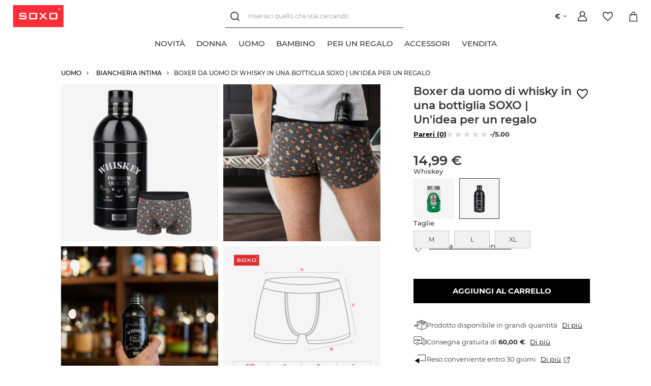

--- FILE ---
content_type: text/html; charset=utf-8
request_url: https://soxo.it/product-ita-23985-Boxer-da-uomo-di-whisky-in-una-bottiglia-SOXO-Unidea-per-un-regalo.html
body_size: 20640
content:
<!DOCTYPE html>
<html lang="it" class="--freeShipping --shop-foreign --vat --gross " ><head><link rel="preload" as="image" fetchpriority="high" href="/hpeciai/a1565ab80ccf8d07f9f8ac96229bc958/ita_pm_Boxer-da-uomo-di-whisky-in-una-bottiglia-SOXO-Unidea-per-un-regalo-23985_3.jpg"><meta name="viewport" content="user-scalable=no, initial-scale = 1.0, maximum-scale = 1.0, width=device-width, viewport-fit=cover"><meta http-equiv="Content-Type" content="text/html; charset=utf-8"><meta http-equiv="X-UA-Compatible" content="IE=edge"><title>Boxer da uomo di whisky in una bottiglia SOXO | Un'idea per un regalo - 14,99 € | negozio online SOXO</title><meta name="keywords" content="calzini, pantofole, calzini produttore"><meta name="description" content="Boxer da uomo di whisky in una bottiglia SOXO | Un'idea per un regalo ⭐design unici - prezzi vantaggiosi - l'idea regalo perfetta ✔️consegna gratuita - negozio online ➤ SOXO"><link rel="icon" href="/gfx/ita/favicon.ico"><meta name="theme-color" content="#333"><meta name="msapplication-navbutton-color" content="#333"><meta name="apple-mobile-web-app-status-bar-style" content="#333"><link rel="preload stylesheet" as="style" href="/gfx/ita/style.css.gzip?r=1767864211"><link rel="stylesheet" type="text/css" href="/gfx/ita/projector_style.css.gzip?r=1767864211"><script>var app_shop={urls:{prefix:'data="/gfx/'.replace('data="', '')+'ita/',graphql:'/graphql/v1/'},vars:{priceType:'gross',priceTypeVat:true,productDeliveryTimeAndAvailabilityWithBasket:false,geoipCountryCode:'US',},txt:{priceTypeText:' lordo',},fn:{},fnrun:{},files:[]};const getCookieByName=(name)=>{const value=`; ${document.cookie}`;const parts = value.split(`; ${name}=`);if(parts.length === 2) return parts.pop().split(';').shift();return false;};if(getCookieByName('freeeshipping_clicked')){document.documentElement.classList.remove('--freeShipping');}if(getCookieByName('rabateCode_clicked')){document.documentElement.classList.remove('--rabateCode');}function hideClosedBars(){const closedBarsArray=JSON.parse(localStorage.getItem('closedBars'))||[];if(closedBarsArray.length){const styleElement=document.createElement('style');styleElement.textContent=`${closedBarsArray.map((el)=>`#${el}`).join(',')}{display:none !important;}`;document.head.appendChild(styleElement);}}hideClosedBars();</script><meta name="robots" content="index,follow"><meta name="rating" content="general"><meta name="Author" content="SOXO based on IdoSell - the best online selling solutions for your e-store (www.idosell.com/shop).">
<!-- Begin LoginOptions html -->

<style>
#client_new_social .service_item[data-name="service_Apple"]:before, 
#cookie_login_social_more .service_item[data-name="service_Apple"]:before,
.oscop_contact .oscop_login__service[data-service="Apple"]:before {
    display: block;
    height: 2.6rem;
    content: url('/gfx/standards/apple.svg?r=1743165583');
}
.oscop_contact .oscop_login__service[data-service="Apple"]:before {
    height: auto;
    transform: scale(0.8);
}
#client_new_social .service_item[data-name="service_Apple"]:has(img.service_icon):before,
#cookie_login_social_more .service_item[data-name="service_Apple"]:has(img.service_icon):before,
.oscop_contact .oscop_login__service[data-service="Apple"]:has(img.service_icon):before {
    display: none;
}
</style>

<!-- End LoginOptions html -->

<!-- Open Graph -->
<meta property="og:type" content="website"><meta property="og:url" content="https://soxo.it/product-ita-23985-Boxer-da-uomo-di-whisky-in-una-bottiglia-SOXO-Unidea-per-un-regalo.html
"><meta property="og:title" content="Boxer da uomo di whisky in una bottiglia SOXO | Un'idea per un regalo"><meta property="og:description" content="Boxer da uomo Whisky SOXO eleganti, divertenti e originali in bottiglia. È il prodotto perfetto per un regalo in occasione della Festa del Fidanzato, Festa del Papà, San Valentino o il giorno di Babbo Natale."><meta property="og:site_name" content="SOXO"><meta property="og:locale" content="it_IT"><meta property="og:image" content="https://soxo.it/hpeciai/c3f703eb41e9a3f4dbed1e2f7f1394f8/ita_pl_Boxer-da-uomo-di-whisky-in-una-bottiglia-SOXO-Unidea-per-un-regalo-23985_3.jpg"><meta property="og:image:width" content="640"><meta property="og:image:height" content="640"><script >
window.dataLayer = window.dataLayer || [];
window.gtag = function gtag() {
dataLayer.push(arguments);
}
gtag('consent', 'default', {
'ad_storage': 'denied',
'analytics_storage': 'denied',
'ad_personalization': 'denied',
'ad_user_data': 'denied',
'wait_for_update': 500
});

gtag('set', 'ads_data_redaction', true);
</script><script id="iaiscript_1" data-requirements="W10=" data-ga4_sel="ga4script">
window.iaiscript_1 = `<${'script'}  class='google_consent_mode_update'>
gtag('consent', 'update', {
'ad_storage': 'denied',
'analytics_storage': 'denied',
'ad_personalization': 'denied',
'ad_user_data': 'denied'
});
</${'script'}>`;
</script>
<!-- End Open Graph -->

<link rel="canonical" href="https://soxo.it/product-ita-23985-Boxer-da-uomo-di-whisky-in-una-bottiglia-SOXO-Unidea-per-un-regalo.html" />

                <!-- Global site tag (gtag.js) -->
                <script  async src="https://www.googletagmanager.com/gtag/js?id=AW-11182965277"></script>
                <script >
                    window.dataLayer = window.dataLayer || [];
                    window.gtag = function gtag(){dataLayer.push(arguments);}
                    gtag('js', new Date());
                    
                    gtag('config', 'AW-11182965277', {"allow_enhanced_conversions":true});
gtag('config', 'G-BJV07N6JTP');

                </script>
                
<!-- Begin additional html or js -->


<!--581|7|261-->
<meta name="google-site-verification" content="uZFXZU873lbaP7vbKKeIjPGdq4PEqr7JPzxkQF2wkq0" />
<!--545|7|255| modified: 2024-04-09 08:28:57-->
<script>    (function(c,l,a,r,i,t,y){
        c[a]=c[a]||function(){(c[a].q=c[a].q||[]).push(arguments)};
        t=l.createElement(r);t.async=1;t.src="https://www.clarity.ms/tag/"+i;
        y=l.getElementsByTagName(r)[0];y.parentNode.insertBefore(t,y);
    })(window, document, "clarity", "script", "ltrryirq90");</script>
<!--582|7|262-->
<style>
#menu_categories .--gfx{
   display: none !important;
}
</style>
<!--523|7|191| modified: 2025-09-18 14:57:42-->
<link rel="stylesheet" href="/data/include/cms/_Soxo-Utility/soxo_styles.css">
<script src="/data/include/cms/_Soxo-Utility/soxo_marquee.js" defer></script>
<script src="/data/include/cms/_Soxo-Utility/soxo_scroll.js" defer></script>
<script src="/data/include/cms/_Soxo-Utility/soxo_countdown_v2.js" defer></script>
<script src="/data/include/cms/_Soxo-Utility/soxo_slider.js" defer></script>
<!--506|7|191| modified: 2024-07-17 07:07:35-->
<style>
 .price-max__wrapper > .product__dist-percent, .projector_prices__maxprice_wrapper > .projector_prices__percent {
   display:none !important;
}
</style>
<!--587|7|191| modified: 2024-07-17 07:07:35-->
<style>
#menu_categories .navbar-nav{
  flex-wrap: nowrap !important;
}

#menu_categories .navbar-nav > .nav-item > .nav-link{
  text-align: center;
  text-wrap: balance;
}
</style>
<!--594|7|191| modified: 2024-07-17 07:07:35-->
<style>
@media (max-width: 979px) {
  .products .product__icon .product__icon-imgsnap {
    scrollbar-width: none  !important;
  }
  .products .product__icon .product__icon-imgsnap::-webkit-scrollbar {
    display: none !important;
  }
}
</style>
<!--449|7|191| modified: 2024-07-17 07:07:35-->
<style>
    .projector_status__info_days {
        font-weight: bold;
    }

    .projector_info__item.--quick_payment{
        display:none !important;
    }
</style>
<!--656|7|191| modified: 2025-03-17 12:48:53-->
<style>
.label_icons .label.--custom-label {
  display: none;
}

.label_icons .label.--disable{
  background: transparent;
}

.label_icons .label.--distinguished{
  background: #f8f43c;
  color: #000000;
}
</style>
<!--679|7|191-->
<style>
.footer_contact_info{
  font-size: 1.25em !important;
}
</style>

<!--691|7|283| modified: 2025-12-04 11:45:17-->
<style>
  .overlay-snow {
    overflow: clip;
    position: absolute;
    inset: 0;
    z-index: 1;
    pointer-events: none;
  }

  .snowflake {
    --_min-size: clamp(2px, 0.5vmin, 5px);
    --_max-size: clamp(10px, 2.5vmin, 25px);
    --_min-opac: 0.25;
    --_max-opac: 1;
    --_min-dur: 5s;
    --_max-dur: 15s;
    --_min-blur: 0px;
    --_max-blur: clamp(2px, 0.5vmin, 5px);
    position: absolute;
    top: calc(var(--_max-size) / -2);
    left: calc(var(--initial, 0.5) * 100%);
    width: calc(var(--size, 0.5) * (var(--_max-size) - var(--_min-size)) + var(--_min-size));
    background: #fff;
    border-radius: 50%;
    animation: snowfall linear infinite;
    animation-delay: calc(var(--delay, 0) * var(--_max-dur));
    animation-duration: calc(var(--size, 0.5) * (var(--_max-dur) - var(--_min-dur)) + var(--_min-dur));
    translate: -50% -50%;
    opacity: calc(var(--_max-opac) - var(--size, 0.5) * (var(--_max-opac) - var(--_min-opac)));
    aspect-ratio: 1;
    filter: blur(calc(var(--size, 0.5) * (var(--_max-blur) - var(--_min-blur)) + var(--_min-blur)));
  }

  @keyframes snowfall {
    80% {
      opacity: calc(var(--_max-opac) - var(--size, 0.5) * (var(--_max-opac) - var(--_min-opac)));
    }

    to {
      transform: translateX(calc(var(--offset, 0.5) * 20vw - 10vw)) translateY(calc(100vh + var(--_max-size)));
      opacity: 0;
    }
  }
</style>

<!-- End additional html or js -->
                <script>
                if (window.ApplePaySession && window.ApplePaySession.canMakePayments()) {
                    var applePayAvailabilityExpires = new Date();
                    applePayAvailabilityExpires.setTime(applePayAvailabilityExpires.getTime() + 2592000000); //30 days
                    document.cookie = 'applePayAvailability=yes; expires=' + applePayAvailabilityExpires.toUTCString() + '; path=/;secure;'
                    var scriptAppleJs = document.createElement('script');
                    scriptAppleJs.src = "/ajax/js/apple.js?v=3";
                    if (document.readyState === "interactive" || document.readyState === "complete") {
                          document.body.append(scriptAppleJs);
                    } else {
                        document.addEventListener("DOMContentLoaded", () => {
                            document.body.append(scriptAppleJs);
                        });  
                    }
                } else {
                    document.cookie = 'applePayAvailability=no; path=/;secure;'
                }
                </script>
                                <script>
                var listenerFn = function(event) {
                    if (event.origin !== "https://payment.idosell.com")
                        return;
                    
                    var isString = (typeof event.data === 'string' || event.data instanceof String);
                    if (!isString) return;
                    try {
                        var eventData = JSON.parse(event.data);
                    } catch (e) {
                        return;
                    }
                    if (!eventData) { return; }                                            
                    if (eventData.isError) { return; }
                    if (eventData.action != 'isReadyToPay') {return; }
                    
                    if (eventData.result.result && eventData.result.paymentMethodPresent) {
                        var googlePayAvailabilityExpires = new Date();
                        googlePayAvailabilityExpires.setTime(googlePayAvailabilityExpires.getTime() + 2592000000); //30 days
                        document.cookie = 'googlePayAvailability=yes; expires=' + googlePayAvailabilityExpires.toUTCString() + '; path=/;secure;'
                    } else {
                        document.cookie = 'googlePayAvailability=no; path=/;secure;'
                    }                                            
                }     
                if (!window.isAdded)
                {                                        
                    if (window.oldListener != null) {
                         window.removeEventListener('message', window.oldListener);
                    }                        
                    window.addEventListener('message', listenerFn);
                    window.oldListener = listenerFn;                                      
                       
                    const iframe = document.createElement('iframe');
                    iframe.src = "https://payment.idosell.com/assets/html/checkGooglePayAvailability.html?origin=https%3A%2F%2Fsoxo.it";
                    iframe.style.display = 'none';                                            

                    if (document.readyState === "interactive" || document.readyState === "complete") {
                          if (!window.isAdded) {
                              window.isAdded = true;
                              document.body.append(iframe);
                          }
                    } else {
                        document.addEventListener("DOMContentLoaded", () => {
                            if (!window.isAdded) {
                              window.isAdded = true;
                              document.body.append(iframe);
                          }
                        });  
                    }  
                }
                </script>
                <script>
            var paypalScriptLoaded = null;
            var paypalScript = null;
            
            async function attachPaypalJs() {
                return new Promise((resolve, reject) => {
                    if (!paypalScript) {
                        paypalScript = document.createElement('script');
                        paypalScript.async = true;
                        paypalScript.setAttribute('data-namespace', "paypal_sdk");
                        paypalScript.setAttribute('data-partner-attribution-id', "IAIspzoo_Cart_PPCP");
                        paypalScript.addEventListener("load", () => {
                        paypalScriptLoaded = true;
                            resolve({status: true});
                        });
                        paypalScript.addEventListener("error", () => {
                            paypalScriptLoaded = true;
                            reject({status: false});
                         });
                        paypalScript.src = "https://www.paypal.com/sdk/js?client-id=AbxR9vIwE1hWdKtGu0gOkvPK2YRoyC9ulUhezbCUWnrjF8bjfwV-lfP2Rze7Bo8jiHIaC0KuaL64tlkD&components=buttons,funding-eligibility&currency=EUR&merchant-id=WC5LKVRR2YJHE&locale=it_IT";
                        if (document.readyState === "interactive" || document.readyState === "complete") {
                            document.body.append(paypalScript);
                        } else {
                            document.addEventListener("DOMContentLoaded", () => {
                                document.body.append(paypalScript);
                            });  
                        }                                              
                    } else {
                        if (paypalScriptLoaded) {
                            resolve({status: true});
                        } else {
                            paypalScript.addEventListener("load", () => {
                                paypalScriptLoaded = true;
                                resolve({status: true});                            
                            });
                            paypalScript.addEventListener("error", () => {
                                paypalScriptLoaded = true;
                                reject({status: false});
                            });
                        }
                    }
                });
            }
            </script>
                <script>
                attachPaypalJs().then(() => {
                    let paypalEligiblePayments = [];
                    let payPalAvailabilityExpires = new Date();
                    payPalAvailabilityExpires.setTime(payPalAvailabilityExpires.getTime() + 86400000); //1 day
                    if (typeof(paypal_sdk) != "undefined") {
                        for (x in paypal_sdk.FUNDING) {
                            var buttonTmp = paypal_sdk.Buttons({
                                fundingSource: x.toLowerCase()
                            });
                            if (buttonTmp.isEligible()) {
                                paypalEligiblePayments.push(x);
                            }
                        }
                    }
                    if (paypalEligiblePayments.length > 0) {
                        document.cookie = 'payPalAvailability_EUR=' + paypalEligiblePayments.join(",") + '; expires=' + payPalAvailabilityExpires.toUTCString() + '; path=/; secure';
                        document.cookie = 'paypalMerchant=WC5LKVRR2YJHE; expires=' + payPalAvailabilityExpires.toUTCString() + '; path=/; secure';
                    } else {
                        document.cookie = 'payPalAvailability_EUR=-1; expires=' + payPalAvailabilityExpires.toUTCString() + '; path=/; secure';
                    }
                });
                </script><script src="/data/gzipFile/expressCheckout.js.gz"></script></head><body><script async
                                  data_environment = "production";
                                  src="https://eu-library.klarnaservices.com/lib.js"
                                  data-client-id=""></script><div id="container" class="projector_page container"><header class=" commercial_banner"><script class="ajaxLoad">
                app_shop.vars.vat_registered = "true";
                app_shop.vars.currency_format = "###,##0.00";
                
                    app_shop.vars.currency_before_value = false;
                
                    app_shop.vars.currency_space = true;
                
                app_shop.vars.symbol = "€";
                app_shop.vars.id= "EUR";
                app_shop.vars.baseurl = "http://soxo.it/";
                app_shop.vars.sslurl= "https://soxo.it/";
                app_shop.vars.curr_url= "%2Fproduct-ita-23985-Boxer-da-uomo-di-whisky-in-una-bottiglia-SOXO-Unidea-per-un-regalo.html";
                

                var currency_decimal_separator = ',';
                var currency_grouping_separator = ' ';

                
                    app_shop.vars.blacklist_extension = ["exe","com","swf","js","php"];
                
                    app_shop.vars.blacklist_mime = ["application/javascript","application/octet-stream","message/http","text/javascript","application/x-deb","application/x-javascript","application/x-shockwave-flash","application/x-msdownload"];
                
                    app_shop.urls.contact = "/contact-ita.html";
                </script><div id="viewType" style="display:none"></div><div id="logo" class="main-logo d-flex align-items-center"><a href="http://www.soxo.it" target="_self"><img src="/data/gfx/mask/ita/logo_7_big.png" alt="SOXO" width="160" height="71"></a></div><form action="https://soxo.it/search.php" method="get" id="menu_search" class="menu_search"><div class="menu_search__block"><div class="menu_search__item --input"><input class="menu_search__input" type="text" name="text" autocomplete="off" placeholder="Inserisci quello che stai cercando"><button class="menu_search__submit" type="submit"></button><button class="menu_search__close" type="button"></button></div><div class="menu_search__item --results search_result content-width"></div></div></form><a class="account_link header__icon" rel="nofollow" href="https://soxo.it/login.php" title="Accesso"><span class="header__icon-text">Accesso</span></a><div class="shopping_list_top" data-empty="true"><a href="https://soxo.it/it/shoppinglist/" class="wishlist_link slt_link header__icon" rel="nofollow" title="Liste della spesa"><span class="header__icon-text">Liste della spesa</span></a><div class="slt_lists"><ul class="slt_lists__nav"><li class="slt_lists__nav_item" data-list_skeleton="true" data-list_id="true" data-shared="true"><a class="slt_lists__nav_link" data-list_href="true"><span class="slt_lists__nav_name" data-list_name="true"></span><span class="slt_lists__count" data-list_count="true">0</span></a></li></ul><span class="slt_lists__empty">Aggiungi i prodotti che ti piacciono e che desideri acquistare in seguito.</span></div></div><div class="sl_choose sl_dialog"><div class="sl_choose__wrapper sl_dialog__wrapper"><div class="sl_choose__item --top sl_dialog_close mb-2"><strong class="sl_choose__label">Risparmia sulla lista della spesa</strong></div><div class="sl_choose__item --lists" data-empty="true"><div class="sl_choose__list f-group --radio m-0 d-md-flex align-items-md-center justify-content-md-between" data-list_skeleton="true" data-list_id="true" data-shared="true"><input type="radio" name="add" class="sl_choose__input f-control" id="slChooseRadioSelect" data-list_position="true"><label for="slChooseRadioSelect" class="sl_choose__group_label f-label py-4" data-list_position="true"><span class="sl_choose__sub d-flex align-items-center"><span class="sl_choose__name" data-list_name="true"></span><span class="sl_choose__count" data-list_count="true">0</span></span></label><button type="button" class="sl_choose__button --desktop btn --solid">Salva</button></div></div><div class="sl_choose__item --create sl_create mt-4"><a href="#new" class="sl_create__link  align-items-center">Crea una nuova lista della spesa</a><form class="sl_create__form align-items-center"><div class="sl_create__group f-group --small mb-0"><input type="text" class="sl_create__input f-control" required="required"><label class="sl_create__label f-label">Nome del nuovo elenco</label></div><button type="submit" class="sl_create__button btn --solid ml-2 ml-md-3">Crea un elenco</button></form></div><div class="sl_choose__item --mobile mt-4 d-flex justify-content-center d-md-none"><button class="sl_choose__button --mobile btn --solid --large">Salva</button></div></div></div><div id="menu_basket" class="topBasket" data-oneclick="true"><a class="topBasket__sub header__icon" href="/basketedit.php"><span class="badge badge-info"></span><span class="header__icon-text">Carrello</span></a><div class="topBasket__details --products" style="display: none;"><div class="topBasket__block --labels"><label class="topBasket__item --name">Prodotto</label><label class="topBasket__item --sum">Quantità</label><label class="topBasket__item --prices">Prezzo</label></div><div class="topBasket__block --products"></div><a class="btn --solid goBasket" href="/basketedit.php">
                        Vai al carrello
                    </a><div class="topBasket__block -oneclick topBasket_oneclick" data-lang="ita"><div class="topBasket_oneclick__label"><span class="topBasket_oneclick__text -fast">Acquisti veloci <strong>1-Click</strong></span><span class="topBasket_oneclick__text -registration"> (senza registrazione)</span></div><div class="topBasket_oneclick__items"><span class="topBasket_oneclick__item -paypal" title="PayPal"><img class="topBasket_oneclick__icon" src="/panel/gfx/payment_forms/236.png" alt="PayPal"></span><span class="topBasket_oneclick__item -googlePay" title="Google Pay"><img class="topBasket_oneclick__icon" src="/panel/gfx/payment_forms/237.png" alt="Google Pay"></span></div></div><div class="topBasket__block --shipping" style="display: none;"><span class="topBasket__name">Costi di consegna a partire da</span><span id="shipppingCost"></span></div></div><script>
						app_shop.vars.cache_html = true;
					</script></div><div id="basket-change-language"><div class="open_trigger"><span class="d-inline-block flag_txt">€</span><div class="menu_settings_wrapper d-none"><div class="menu_settings_inline"><div class="menu_settings_header">
										Lingua e valuta: 
									</div><div class="menu_settings_content"><span class="menu_settings_flag flag flag_ita"></span><strong class="menu_settings_value"><span class="menu_settings_language">it</span><span> | </span><span class="menu_settings_currency">€</span></strong></div></div><div class="menu_settings_inline"><div class="menu_settings_header">
										Consegna a: 
									</div><div class="menu_settings_content"><strong class="menu_settings_value">Italia</strong></div></div></div><i class="icon-angle-down d-inline-block"></i></div><form action="https://soxo.it/settings.php" method="post"><ul class="bg_alter"><li><div class="form-group"><label for="menu_settings_curr">Moneta</label><div class="select-after"><select class="form-control" name="curr" id="menu_settings_curr"><option value="EUR" selected>€</option><option value="PLN">zł (1 € = 4.5zł)
																	</option><option value="USD">$ (1 € = 1.2459$)
																	</option><option value="GBP">£ (1 € = 0.9291£)
																	</option><option value="CZK">Kč (1 € = 26.4706Kč)
																	</option></select></div></div></li><li class="buttons"><button class="btn --solid --large" type="submit">
										Applica i cambiamenti
									</button></li></ul></form></div><nav id="menu_categories" class="wide"><button type="button" class="navbar-toggler"><i class="icon-reorder"></i></button><div class="navbar-collapse" id="menu_navbar"><ul class="navbar-nav"><li class="nav-item --lvl-one" data-item="9024"><a href="https://soxo.it/Nowosc-snewproducts-ita.html" target="_self" title="NOVITÀ" class="nav-link"><span class="--title">NOVITÀ</span></a><ul class="navbar-subnav content-width"><div class="--parent"><li class="nav-item --all"><a class="nav-link" href="https://soxo.it/Nowosc-snewproducts-ita.html">
                        Tutti i prodotti
                      
                    </a></li></div><div class="--children"></div></ul></li><li class="nav-item --lvl-one" data-item="4355"><a href="/ita_m_DONNA-4355.html" target="_self" title="DONNA" class="nav-link"><span class="--title">DONNA</span></a><ul class="navbar-subnav content-width"><div class="--parent"><li class="nav-item --all"><a class="nav-link" href="/ita_m_DONNA-4355.html">
                        Tutti i prodotti
                      
                    </a></li><li class="nav-item nav-gfx hover" data-item="4356"><a class="nav-link parent" href="/ita_m_DONNA_Calzini-4356.html" target="_self"><img class="--gfx" loading="lazy" title="Calzini" src="/data/gfx/ita/navigation/7_1_i_4356.png"><span class="--title">Calzini</span></a></li><li class="nav-item nav-gfx" data-item="4357"><a class="nav-link parent" href="/ita_m_DONNA_Pantofole-4357.html" target="_self"><img class="--gfx" loading="lazy" title="Pantofole" src="/data/gfx/ita/navigation/7_1_i_4357.png"><span class="--title">Pantofole</span></a></li><li class="nav-item nav-gfx" data-item="4624"><a class="nav-link" href="/ita_m_DONNA_Infradito-e-ciabatte-4624.html" target="_self"><img class="--gfx" loading="lazy" title="Infradito e ciabatte" src="/data/gfx/ita/navigation/7_1_i_4624.png"><span class="--title">Infradito e ciabatte</span></a></li><li class="nav-item nav-gfx" data-item="4365"><a class="nav-link" href="/ita_m_DONNA_Biancheria-intima-4365.html" target="_self"><img class="--gfx" loading="lazy" title="Biancheria intima" src="/data/gfx/ita/navigation/7_1_i_4365.png"><span class="--title">Biancheria intima</span></a></li><li class="nav-item empty nav-gfx" data-item="6784"><a class="nav-link" href="/ita_m_DONNA_Set-regalo-6784.html" target="_self"><img class="--gfx" loading="lazy" title="Set regalo" src="/data/gfx/ita/navigation/7_1_i_6784.png"><span class="--title">Set regalo</span></a></li></div><div class="--children"><li class="nav-item hover" data-parent="4356"><ul class="navbar-subsubnav"><li class="nav-item --all"><a class="nav-link" href="/ita_m_DONNA_Calzini-4356.html">
                                Tutti i prodotti
                              
                            </a></li><li class="nav-item"><a class="nav-link" href="/ita_m_DONNA_Calzini_Calzini-regalo-6783.html" target="_self"><span class="--title">Calzini regalo</span></a></li><li class="nav-item"><a class="nav-link" href="/ita_m_DONNA_Calzini_Calzini-lunghi-4391.html" target="_self"><span class="--title">Calzini lunghi</span></a></li><li class="nav-item"><a class="nav-link" href="/ita_m_DONNA_Calzini_Calzini-corti-4390.html" target="_self"><span class="--title">Calzini corti</span></a></li></ul></li><li class="nav-item" data-parent="4357"><ul class="navbar-subsubnav"><li class="nav-item --all"><a class="nav-link" href="/ita_m_DONNA_Pantofole-4357.html">
                                Tutti i prodotti
                              
                            </a></li><li class="nav-item"><a class="nav-link" href="/ita_m_DONNA_Pantofole_Classiche-4388.html" target="_self"><span class="--title">Classiche</span></a></li><li class="nav-item"><a class="nav-link" href="/ita_m_DONNA_Pantofole_Colori-4433.html" target="_self"><span class="--title">Colori</span></a></li></ul></li></div></ul></li><li class="nav-item --lvl-one active" data-item="4351"><a href="/ita_m_UOMO-4351.html" target="_self" title="UOMO" class="nav-link active"><span class="--title">UOMO</span></a><ul class="navbar-subnav content-width"><div class="--parent"><li class="nav-item --all"><a class="nav-link" href="/ita_m_UOMO-4351.html">
                        Tutti i prodotti
                      
                    </a></li><li class="nav-item nav-gfx hover" data-item="4352"><a class="nav-link parent" href="/ita_m_UOMO_Calzini-4352.html" target="_self"><img class="--gfx" loading="lazy" title="Calzini" src="/data/gfx/ita/navigation/7_1_i_4352.png"><span class="--title">Calzini</span></a></li><li class="nav-item nav-gfx" data-item="4353"><a class="nav-link" href="/ita_m_UOMO_Pantofole-4353.html" target="_self"><img class="--gfx" loading="lazy" title="Pantofole" src="/data/gfx/ita/navigation/7_1_i_4353.png"><span class="--title">Pantofole</span></a></li><li class="nav-item nav-gfx" data-item="4638"><a class="nav-link" href="/ita_m_UOMO_Infradito-e-ciabatte-4638.html" target="_self"><img class="--gfx" loading="lazy" title="Infradito e ciabatte" src="/data/gfx/ita/navigation/7_1_i_4638.png"><span class="--title">Infradito e ciabatte</span></a></li><li class="nav-item active nav-gfx" data-item="4366"><a class="nav-link active" href="/ita_m_UOMO_Biancheria-intima-4366.html" target="_self"><img class="--gfx" loading="lazy" title="Biancheria intima" src="/data/gfx/ita/navigation/7_1_i_4366.png"><span class="--title">Biancheria intima</span></a></li><li class="nav-item nav-gfx" data-item="6035"><a class="nav-link" href="/ita_m_UOMO_Pantaloncini-da-bagno-6035.html" target="_self"><img class="--gfx" loading="lazy" title="Pantaloncini da bagno" src="/data/gfx/ita/navigation/7_1_i_6035.png"><span class="--title">Pantaloncini da bagno</span></a></li><li class="nav-item" data-item="6785"><a class="nav-link" href="/ita_m_UOMO_Set-regalo-6785.html" target="_self"><span class="--title">Set regalo</span></a></li></div><div class="--children"><li class="nav-item hover" data-parent="4352"><ul class="navbar-subsubnav"><li class="nav-item --all"><a class="nav-link" href="/ita_m_UOMO_Calzini-4352.html">
                                Tutti i prodotti
                              
                            </a></li><li class="nav-item"><a class="nav-link" href="/ita_m_UOMO_Calzini_Calzini-regalo-6792.html" target="_self"><span class="--title">Calzini regalo</span></a></li><li class="nav-item"><a class="nav-link" href="/ita_m_UOMO_Calzini_Calzini-lunghi-4369.html" target="_self"><span class="--title">Calzini lunghi</span></a></li><li class="nav-item"><a class="nav-link" href="/ita_m_UOMO_Calzini_Calzini-corti-4370.html" target="_self"><span class="--title">Calzini corti</span></a></li></ul></li></div></ul></li><li class="nav-item --lvl-one" data-item="4346"><a href="/ita_m_BAMBINO-4346.html" target="_self" title="BAMBINO" class="nav-link"><span class="--title">BAMBINO</span></a><ul class="navbar-subnav content-width"><div class="--parent"><li class="nav-item --all"><a class="nav-link" href="/ita_m_BAMBINO-4346.html">
                        Tutti i prodotti
                      
                    </a></li><li class="nav-item nav-gfx hover" data-item="4347"><a class="nav-link parent" href="/ita_m_BAMBINO_Calzini-4347.html" target="_self"><img class="--gfx" loading="lazy" title="Calzini" src="/data/gfx/ita/navigation/7_1_i_4347.png"><span class="--title">Calzini</span></a></li><li class="nav-item nav-gfx" data-item="6782"><a class="nav-link" href="/ita_m_BAMBINO_Accappatoi-e-body-6782.html" target="_self"><img class="--gfx" loading="lazy" title="Accappatoi e body" src="/data/gfx/ita/navigation/7_1_i_6782.png"><span class="--title">Accappatoi e body</span></a></li></div><div class="--children"><li class="nav-item hover" data-parent="4347"><ul class="navbar-subsubnav"><li class="nav-item --all"><a class="nav-link" href="/ita_m_BAMBINO_Calzini-4347.html">
                                Tutti i prodotti
                              
                            </a></li><li class="nav-item"><a class="nav-link" href="/ita_m_BAMBINO_Calzini_Calzini-colorati-4392.html" target="_self"><span class="--title">Calzini colorati</span></a></li></ul></li></div></ul></li><li class="nav-item --lvl-one" data-item="4427"><a href="/ita_m_PER-UN-REGALO-4427.html" target="_self" title="PER UN REGALO" class="nav-link"><span class="--title">PER UN REGALO</span></a><ul class="navbar-subnav content-width"><div class="--parent"><li class="nav-item --all"><a class="nav-link" href="/ita_m_PER-UN-REGALO-4427.html">
                        Tutti i prodotti
                      
                    </a></li><li class="nav-item nav-gfx hover" data-item="5839"><a class="nav-link parent" href="/ita_m_PER-UN-REGALO_-Percentuali-di-felicita-5839.html" target="_self"><img class="--gfx" loading="lazy" title=" Percentuali di felicità" src="/data/gfx/ita/navigation/7_1_i_5839.png"><span class="--title"> Percentuali di felicità</span></a></li><li class="nav-item nav-gfx" data-item="5843"><a class="nav-link parent" href="/ita_m_PER-UN-REGALO_Calzini-nel-cibo-5843.html" target="_self"><img class="--gfx" loading="lazy" title="Calzini nel cibo" src="/data/gfx/ita/navigation/7_1_i_5843.png"><span class="--title">Calzini nel cibo</span></a></li><li class="nav-item nav-gfx" data-item="5863"><a class="nav-link parent" href="/ita_m_PER-UN-REGALO_Calzini-colorati-5863.html" target="_self"><img class="--gfx" loading="lazy" title="Calzini colorati" src="/data/gfx/ita/navigation/7_1_i_5863.png"><span class="--title">Calzini colorati</span></a></li><li class="nav-item nav-gfx" data-item="6786"><a class="nav-link parent" href="/ita_m_PER-UN-REGALO_Boxer-mutande-da-regalo-6786.html" target="_self"><img class="--gfx" loading="lazy" title="Boxer/mutande da regalo" src="/data/gfx/ita/navigation/7_1_i_6786.png"><span class="--title">Boxer/mutande da regalo</span></a></li><li class="nav-item nav-gfx" data-item="5859"><a class="nav-link parent" href="/ita_m_PER-UN-REGALO_Warner-Bros-5859.html" target="_self"><img class="--gfx" loading="lazy" title="Warner Bros" src="/data/gfx/ita/navigation/7_1_i_5859.png"><span class="--title">Warner Bros</span></a></li><li class="nav-item nav-gfx" data-item="5835"><a class="nav-link parent" href="/ita_m_PER-UN-REGALO_-Termofori-5835.html" target="_self"><img class="--gfx" loading="lazy" title=" Termofori" src="/data/gfx/ita/navigation/7_1_i_5835.png"><span class="--title"> Termofori</span></a></li><li class="nav-item nav-gfx" data-item="5867"><a class="nav-link parent" href="/ita_m_PER-UN-REGALO_SOXO-per-Natale-5867.html" target="_self"><img class="--gfx" loading="lazy" title="SOXO per Natale" src="/data/gfx/ita/navigation/7_1_i_5867.png"><span class="--title">SOXO per Natale</span></a></li></div><div class="--children"><li class="nav-item hover" data-parent="5839"><ul class="navbar-subsubnav"><li class="nav-item --all"><a class="nav-link" href="/ita_m_PER-UN-REGALO_-Percentuali-di-felicita-5839.html">
                                Tutti i prodotti
                              
                            </a></li><li class="nav-item"><a class="nav-link" href="/ita_m_PER-UN-REGALO_-Percentuali-di-felicita_Regali-calzini-alla-birra-5840.html" target="_self"><span class="--title">Regali calzini alla birra</span></a></li><li class="nav-item"><a class="nav-link" href="/ita_m_PER-UN-REGALO_-Percentuali-di-felicita_Calzini-al-whisky-in-tubetto-5841.html" target="_self"><span class="--title">Calzini al whisky in tubetto</span></a></li><li class="nav-item"><a class="nav-link" href="/ita_m_PER-UN-REGALO_-Percentuali-di-felicita_Calzini-colorati-per-bevande-5842.html" target="_self"><span class="--title">Calzini colorati per bevande</span></a></li></ul></li><li class="nav-item" data-parent="5843"><ul class="navbar-subsubnav"><li class="nav-item --all"><a class="nav-link" href="/ita_m_PER-UN-REGALO_Calzini-nel-cibo-5843.html">
                                Tutti i prodotti
                              
                            </a></li><li class="nav-item"><a class="nav-link" href="/ita_m_PER-UN-REGALO_Calzini-nel-cibo_Calzini-in-barattolo-5844.html" target="_self"><span class="--title">Calzini in barattolo</span></a></li><li class="nav-item"><a class="nav-link" href="/ita_m_PER-UN-REGALO_Calzini-nel-cibo_Calzini-in-scatola-5850.html" target="_self"><span class="--title">Calzini in scatola</span></a></li><li class="nav-item"><a class="nav-link" href="/ita_m_PER-UN-REGALO_Calzini-nel-cibo_Calzini-al-dolci-5847.html" target="_self"><span class="--title">Calzini al dolci</span></a></li><li class="nav-item"><a class="nav-link" href="/ita_m_PER-UN-REGALO_Calzini-nel-cibo_Calzini-da-Fast-Food-5845.html" target="_self"><span class="--title">Calzini da Fast-Food</span></a></li></ul></li><li class="nav-item" data-parent="5863"><ul class="navbar-subsubnav"><li class="nav-item --all"><a class="nav-link" href="/ita_m_PER-UN-REGALO_Calzini-colorati-5863.html">
                                Tutti i prodotti
                              
                            </a></li><li class="nav-item"><a class="nav-link" href="/ita_m_PER-UN-REGALO_Calzini-colorati_Calze-colorate-da-donna-5864.html" target="_self"><span class="--title">Calze colorate da donna</span></a></li><li class="nav-item"><a class="nav-link" href="/ita_m_PER-UN-REGALO_Calzini-colorati_Calze-da-uomo-colorate-5865.html" target="_self"><span class="--title">Calze da uomo colorate</span></a></li><li class="nav-item"><a class="nav-link" href="/ita_m_PER-UN-REGALO_Calzini-colorati_Calzini-colorati-per-bambini-5866.html" target="_self"><span class="--title">Calzini colorati per bambini</span></a></li></ul></li><li class="nav-item" data-parent="6786"><ul class="navbar-subsubnav"><li class="nav-item --all"><a class="nav-link" href="/ita_m_PER-UN-REGALO_Boxer-mutande-da-regalo-6786.html">
                                Tutti i prodotti
                              
                            </a></li><li class="nav-item"><a class="nav-link" href="/ita_m_PER-UN-REGALO_Boxer-mutande-da-regalo_Per-lei-6787.html" target="_self"><span class="--title">Per lei</span></a></li><li class="nav-item"><a class="nav-link" href="/ita_m_PER-UN-REGALO_Boxer-mutande-da-regalo_Per-lui-6788.html" target="_self"><span class="--title">Per lui</span></a></li></ul></li><li class="nav-item" data-parent="5859"><ul class="navbar-subsubnav"><li class="nav-item --all"><a class="nav-link" href="/ita_m_PER-UN-REGALO_Warner-Bros-5859.html">
                                Tutti i prodotti
                              
                            </a></li><li class="nav-item"><a class="nav-link" href="/ita_m_PER-UN-REGALO_Warner-Bros_Batman-Superman-5860.html" target="_self"><span class="--title">Batman Superman</span></a></li><li class="nav-item"><a class="nav-link" href="/ita_m_PER-UN-REGALO_Warner-Bros_Harry-Potter-5861.html" target="_self"><span class="--title">Harry Potter</span></a></li><li class="nav-item"><a class="nav-link" href="/ita_m_PER-UN-REGALO_Warner-Bros_Friends-5862.html" target="_self"><span class="--title">Friends</span></a></li><li class="nav-item"><a class="nav-link" href="/ita_m_PER-UN-REGALO_Warner-Bros_Rick-and-Morty-6789.html" target="_self"><span class="--title">Rick and Morty</span></a></li></ul></li><li class="nav-item" data-parent="5835"><ul class="navbar-subsubnav"><li class="nav-item --all"><a class="nav-link" href="/ita_m_PER-UN-REGALO_-Termofori-5835.html">
                                Tutti i prodotti
                              
                            </a></li><li class="nav-item"><a class="nav-link" href="/ita_m_PER-UN-REGALO_-Termofori_Termofori-5837.html" target="_self"><span class="--title">Termofori</span></a></li></ul></li><li class="nav-item" data-parent="5867"><ul class="navbar-subsubnav"><li class="nav-item --all"><a class="nav-link" href="/ita_m_PER-UN-REGALO_SOXO-per-Natale-5867.html">
                                Tutti i prodotti
                              
                            </a></li><li class="nav-item"><a class="nav-link" href="/ita_m_PER-UN-REGALO_SOXO-per-Natale_In-una-casa-di-pan-di-zenzero-5868.html" target="_self"><span class="--title">In una casa di pan di zenzero</span></a></li><li class="nav-item"><a class="nav-link" href="/ita_m_PER-UN-REGALO_SOXO-per-Natale_Calendari-dellAvvento-5869.html" target="_self"><span class="--title">Calendari dell'Avvento</span></a></li><li class="nav-item"><a class="nav-link" href="/ita_m_PER-UN-REGALO_SOXO-per-Natale_Termofori-natalizi-5870.html" target="_self"><span class="--title">Termofori natalizi</span></a></li><li class="nav-item"><a class="nav-link" href="/ita_m_PER-UN-REGALO_SOXO-per-Natale_Calzini-di-Natale-5871.html" target="_self"><span class="--title">Calzini di Natale</span></a></li><li class="nav-item"><a class="nav-link" href="/ita_m_PER-UN-REGALO_SOXO-per-Natale_Orecchini-di-Natale-5872.html" target="_self"><span class="--title">Orecchini di Natale</span></a></li></ul></li></div></ul></li><li class="nav-item --lvl-one" data-item="4344"><a href="/ita_m_ACCESSORI-4344.html" target="_self" title="ACCESSORI" class="nav-link"><span class="--title">ACCESSORI</span></a><ul class="navbar-subnav content-width"><div class="--parent"><li class="nav-item --all"><a class="nav-link" href="/ita_m_ACCESSORI-4344.html">
                        Tutti i prodotti
                      
                    </a></li><li class="nav-item nav-gfx hover" data-item="4360"><a class="nav-link" href="/ita_m_ACCESSORI_Borse-dellacqua-calda-4360.html" target="_self"><img class="--gfx" loading="lazy" title="Borse dell'acqua calda" src="/data/gfx/ita/navigation/7_1_i_4360.png"><span class="--title">Borse dell'acqua calda</span></a></li><li class="nav-item nav-gfx" data-item="4411"><a class="nav-link" href="/ita_m_ACCESSORI_Accessori-per-la-casa-4411.html" target="_self"><img class="--gfx" loading="lazy" title="Accessori per la casa" src="/data/gfx/ita/navigation/7_1_i_4411.png" data-omo="img" data-omo_img="/data/gfx/ita/navigation/7_1_o_4411.png"><span class="--title">Accessori per la casa</span></a></li><li class="nav-item nav-gfx" data-item="6791"><a class="nav-link" href="/ita_m_ACCESSORI_Fitness-6791.html" target="_self"><img class="--gfx" loading="lazy" title="Fitness" src="/data/gfx/ita/navigation/7_1_i_6791.png"><span class="--title">Fitness</span></a></li></div><div class="--children"></div></ul></li><li class="nav-item --lvl-one" data-item="4404"><a href="/ita_m_VENDITA-4404.html" target="_self" title="VENDITA" class="nav-link"><span class="--title">VENDITA</span></a><ul class="navbar-subnav content-width"><div class="--parent"><li class="nav-item --all"><a class="nav-link" href="/ita_m_VENDITA-4404.html">
                        Tutti i prodotti
                      
                    </a></li><li class="nav-item nav-gfx hover" data-item="4406"><a class="nav-link" href="/ita_m_VENDITA_Donne-4406.html" target="_self"><img class="--gfx" loading="lazy" title="Donne" src="/data/gfx/ita/navigation/7_1_i_4406.png"><span class="--title">Donne</span></a></li><li class="nav-item nav-gfx" data-item="4407"><a class="nav-link" href="/ita_m_VENDITA_Uomini-4407.html" target="_self"><img class="--gfx" loading="lazy" title="Uomini" src="/data/gfx/ita/navigation/7_1_i_4407.png"><span class="--title">Uomini</span></a></li><li class="nav-item nav-gfx" data-item="4421"><a class="nav-link" href="/ita_m_VENDITA_Accessori-4421.html" target="_self"><img class="--gfx" loading="lazy" title="Accessori" src="/data/gfx/ita/navigation/7_1_i_4421.png"><span class="--title">Accessori</span></a></li></div><div class="--children"></div></ul></li></ul></div></nav><div id="breadcrumbs" class="breadcrumbs"><div class="list_wrapper"><ol><li class="category bc-item-1"><a class="category" href="/ita_m_UOMO-4351.html">UOMO</a></li><li class="category bc-item-2 bc-active"><a class="category" href="/ita_m_UOMO_Biancheria-intima-4366.html">Biancheria intima</a></li><li class="bc-active bc-product-name"><span>Boxer da uomo di whisky in una bottiglia SOXO | Un'idea per un regalo</span></li></ol></div></div></header><div id="layout" class="row clearfix content-width"><aside class="col-3"><section class="shopping_list_menu"><div class="shopping_list_menu__block --lists slm_lists" data-empty="true"><span class="slm_lists__label">Liste della spesa</span><ul class="slm_lists__nav"><li class="slm_lists__nav_item" data-list_skeleton="true" data-list_id="true" data-shared="true"><a class="slm_lists__nav_link" data-list_href="true"><span class="slm_lists__nav_name" data-list_name="true"></span><span class="slm_lists__count" data-list_count="true">0</span></a></li><li class="slm_lists__nav_header"><span class="slm_lists__label">Liste della spesa</span></li></ul><a href="#manage" class="slm_lists__manage d-none align-items-center d-md-flex">Gestisci le tue liste</a></div><div class="shopping_list_menu__block --bought slm_bought"><a class="slm_bought__link d-flex" href="https://soxo.it/products-bought.php">
						Elenco dei prodotti ordinati in precedenza
					</a></div><div class="shopping_list_menu__block --info slm_info"><strong class="slm_info__label d-block mb-3">Come funziona la lista della spesa?</strong><ul class="slm_info__list"><li class="slm_info__list_item d-flex mb-3">
							Una volta effettuato l’accesso, puoi aggiungere un numero illimitato di prodotti alla tua lista della spesa e conservarli per un periodo di tempo illimitato..
						</li><li class="slm_info__list_item d-flex mb-3">
							Aggiungere un prodotto alla lista dei desideri non significa prenotarlo..
						</li><li class="slm_info__list_item d-flex mb-3">
							Per i clienti che non hanno effettuato l’accesso, la lista della spesa viene salvata fino alla fine della sessione (circa 24 ore).
						</li></ul></div></section><div id="mobileCategories" class="mobileCategories"><div class="mobileCategories__item --menu"><a class="mobileCategories__link --active" href="#" data-ids="#menu_navbar,#menu_navbar3, #menu_blog">
                            Menù
                        </a></div><div class="mobileCategories__item --account"><a class="mobileCategories__link" href="#" data-ids="#menu_contact,#login_menu_block">
                            Conto
                        </a></div><div class="mobileCategories__item --settings"><a class="mobileCategories__link" href="#" data-ids="">
                                Impostazioni
                            </a></div></div><div class="mobile-menu__adittional"><div class="main-logo --mobile-menu"><a href="http://www.soxo.it" target="_self"><img src="/data/gfx/mask/ita/logo_7_big.png" alt="SOXO" width="160" height="71"></a></div><i class="mobile-menu__close"></i></div><div class="setMobileGrid" data-item="#menu_navbar"></div><div class="setMobileGrid" data-item="#menu_navbar3" data-ismenu1="true"></div><div class="setMobileGrid" data-item="#menu_blog"></div><div class="login_menu_block d-lg-none" id="login_menu_block"><a class="sign_in_link" href="/login.php" title=""><i class="icon-user"></i><span>Accesso</span></a><a class="registration_link" href="/client-new.php?register" title=""><i class="icon-lock"></i><span>Registrazione</span></a><a class="order_status_link" href="/order-open.php" title=""><i class="icon-globe"></i><span>Controlla lo stato dell'ordine</span></a></div><div class="setMobileGrid" data-item="#menu_contact"></div><div class="setMobileGrid" data-item="#menu_settings"></div></aside><div id="content" class="col-12"><section id="projector_photos" class="photos d-flex align-items-start mb-4 --gallery"><div id="photos_slider" class="photos__slider" data-nav="true"><a class="projector__shopping_list --shoping-gallery" href="#addToShoppingList" title="Fai clic qui per aggiungere un prodotto alla lista della spesa"></a><div class="photos__slider_wrapper"><figure class="photos__figure" data-position="1" data-icon-src="/hpeciai/4b875d93dea11c199c684e7af84542a5/ita_ps_Boxer-da-uomo-di-whisky-in-una-bottiglia-SOXO-Unidea-per-un-regalo-23985_3.jpg" data-oryginal-href="/hpeciai/c3f703eb41e9a3f4dbed1e2f7f1394f8/ita_pl_Boxer-da-uomo-di-whisky-in-una-bottiglia-SOXO-Unidea-per-un-regalo-23985_3.jpg" data-width="1600" data-height="1600" data-slick-index="0"><img class="photos__photo" alt="Boxer da uomo di whisky in una bottiglia SOXO | Un'idea per un regalo" src="/hpeciai/a1565ab80ccf8d07f9f8ac96229bc958/ita_pm_Boxer-da-uomo-di-whisky-in-una-bottiglia-SOXO-Unidea-per-un-regalo-23985_3.jpg"></figure><figure class="photos__figure" data-position="2" data-icon-src="/hpeciai/c539f90ef52027d79a534583da9ebc74/ita_ps_Boxer-da-uomo-di-whisky-in-una-bottiglia-SOXO-Unidea-per-un-regalo-23985_14.jpg" data-oryginal-href="/hpeciai/ad3a414602d3c96dd7f21a2f4e61209b/ita_pl_Boxer-da-uomo-di-whisky-in-una-bottiglia-SOXO-Unidea-per-un-regalo-23985_14.jpg" data-width="1600" data-height="1600" data-slick-index="1"><img class="photos__photo" alt="Boxer da uomo di whisky in una bottiglia SOXO | Un'idea per un regalo" src="/hpeciai/b2c629ecade5fdf95e3a04479851aad6/ita_pm_Boxer-da-uomo-di-whisky-in-una-bottiglia-SOXO-Unidea-per-un-regalo-23985_14.jpg"></figure><figure class="photos__figure" data-position="3" data-icon-src="/hpeciai/5cc05c21e2f58d56b48642c107c0f3f3/ita_ps_Boxer-da-uomo-di-whisky-in-una-bottiglia-SOXO-Unidea-per-un-regalo-23985_12.jpg" data-oryginal-href="/hpeciai/bc940eb6605d09511dbfade7587febac/ita_pl_Boxer-da-uomo-di-whisky-in-una-bottiglia-SOXO-Unidea-per-un-regalo-23985_12.jpg" data-width="1200" data-height="1200" data-slick-index="2"><img class="photos__photo" alt="Boxer da uomo di whisky in una bottiglia SOXO | Un'idea per un regalo" src="/hpeciai/d42cdb01e4c463d775defcfc90e6eadc/ita_pm_Boxer-da-uomo-di-whisky-in-una-bottiglia-SOXO-Unidea-per-un-regalo-23985_12.jpg"></figure><figure class="photos__figure" data-position="4" data-icon-src="/hpeciai/a99d3433ddfeb2f01e1bc3bc9dde7744/ita_ps_Boxer-da-uomo-di-whisky-in-una-bottiglia-SOXO-Unidea-per-un-regalo-23985_4.jpg" data-oryginal-href="/hpeciai/c82201a2fa93db84e7cf42862db31db9/ita_pl_Boxer-da-uomo-di-whisky-in-una-bottiglia-SOXO-Unidea-per-un-regalo-23985_4.jpg" data-width="1600" data-height="1600" data-slick-index="3"><img class="photos__photo" alt="Boxer da uomo di whisky in una bottiglia SOXO | Un'idea per un regalo" src="/hpeciai/699e7255c5d03dbd707ed8a07dfc7537/ita_pm_Boxer-da-uomo-di-whisky-in-una-bottiglia-SOXO-Unidea-per-un-regalo-23985_4.jpg"></figure><figure class="photos__figure" data-position="5" data-icon-src="/hpeciai/36e3f25dc455e21748ae66048cb10ace/ita_ps_Boxer-da-uomo-di-whisky-in-una-bottiglia-SOXO-Unidea-per-un-regalo-23985_10.jpg" data-oryginal-href="/hpeciai/c327fb54e915756eff623ddd3206a1a0/ita_pl_Boxer-da-uomo-di-whisky-in-una-bottiglia-SOXO-Unidea-per-un-regalo-23985_10.jpg" data-width="1200" data-height="1200" data-slick-index="4"><img class="photos__photo" alt="Boxer da uomo di whisky in una bottiglia SOXO | Un'idea per un regalo" src="/hpeciai/7a4c41eac46c945540f37fa7c231de4b/ita_pm_Boxer-da-uomo-di-whisky-in-una-bottiglia-SOXO-Unidea-per-un-regalo-23985_10.jpg"></figure><figure class="photos__figure" data-position="6" data-icon-src="/hpeciai/ef4f437f716ef76e83212efd6f6b844a/ita_ps_Boxer-da-uomo-di-whisky-in-una-bottiglia-SOXO-Unidea-per-un-regalo-23985_1.jpg" data-oryginal-href="/hpeciai/9250c97a312e3cf33dc2b00ae91c5d1f/ita_pl_Boxer-da-uomo-di-whisky-in-una-bottiglia-SOXO-Unidea-per-un-regalo-23985_1.jpg" data-width="1600" data-height="1600" data-slick-index="5"><img class="photos__photo" alt="Boxer da uomo di whisky in una bottiglia SOXO | Un'idea per un regalo" src="/hpeciai/4fdcc0bb44192ea95e71fc0e643b2da9/ita_pm_Boxer-da-uomo-di-whisky-in-una-bottiglia-SOXO-Unidea-per-un-regalo-23985_1.jpg"></figure></div></div></section><div class="pswp" tabindex="-1" role="dialog" aria-hidden="true"><div class="pswp__bg"></div><div class="pswp__scroll-wrap"><div class="pswp__container"><div class="pswp__item"></div><div class="pswp__item"></div><div class="pswp__item"></div></div><div class="pswp__ui pswp__ui--hidden"><div class="pswp__top-bar"><div class="pswp__counter"></div><button class="pswp__button pswp__button--close" title="Close (Esc)"></button><button class="pswp__button pswp__button--share" title="Share"></button><button class="pswp__button pswp__button--fs" title="Toggle fullscreen"></button><button class="pswp__button pswp__button--zoom" title="Zoom in/out"></button><div class="pswp__preloader"><div class="pswp__preloader__icn"><div class="pswp__preloader__cut"><div class="pswp__preloader__donut"></div></div></div></div></div><div class="pswp__share-modal pswp__share-modal--hidden pswp__single-tap"><div class="pswp__share-tooltip"></div></div><button class="pswp__button pswp__button--arrow--left" title="Previous (arrow left)"></button><button class="pswp__button pswp__button--arrow--right" title="Next (arrow right)"></button><div class="pswp__caption"><div class="pswp__caption__center"></div></div></div></div></div><section id="projector_productname" class="product_name"><div class="product_name__block --name"><h1 class="product_name__name m-0">Boxer da uomo di whisky in una bottiglia SOXO | Un'idea per un regalo</h1><a class="projector__shopping_list --shoping-name" href="#addToShoppingList" title="Fai clic qui per aggiungere un prodotto alla lista della spesa"><i class="shopping-icon"></i></a></div><div class="product_name__sub --top --notes d-flex projector_description" data-id="opinions_section"><span class="--title --top" data-title="
                                Recensioni dei prodotti
                                "><span class="product_name__note"><i class="icon-star"></i><i class="icon-star"></i><i class="icon-star"></i><i class="icon-star"></i><i class="icon-star"></i></span><a class="product_name__note_link" href="#opinions_section">Pareri (0)</a><span class="product_name__note_text">-/5.00</span></span></div></section><script class="ajaxLoad">
				cena_raty = 14.99;
				
						var client_login = 'false'
					
				var client_points = '';
				var points_used = '';
				var shop_currency = '€';
				var product_data = {
				"product_id": '23985',
				
				"currency":"€",
				"product_type":"product_item",
				"unit":"pz.",
				"unit_plural":"pz.",

				"unit_sellby":"1",
				"unit_precision":"0",

				"base_price":{
				
					"maxprice":"14.99",
				
					"maxprice_formatted":"14,99 €",
				
					"maxprice_net":"12.29",
				
					"maxprice_net_formatted":"12,29 €",
				
					"minprice":"14.99",
				
					"minprice_formatted":"14,99 €",
				
					"minprice_net":"12.29",
				
					"minprice_net_formatted":"12,29 €",
				
					"size_max_maxprice_net":"0.00",
				
					"size_min_maxprice_net":"0.00",
				
					"size_max_maxprice_net_formatted":"0,00 €",
				
					"size_min_maxprice_net_formatted":"0,00 €",
				
					"size_max_maxprice":"0.00",
				
					"size_min_maxprice":"0.00",
				
					"size_max_maxprice_formatted":"0,00 €",
				
					"size_min_maxprice_formatted":"0,00 €",
				
					"price_unit_sellby":"14.99",
				
					"value":"14.99",
					"price_formatted":"14,99 €",
					"price_net":"12.29",
					"price_net_formatted":"12,29 €",
					"vat":"22",
					"worth":"14.99",
					"worth_net":"12.29",
					"worth_formatted":"14,99 €",
					"worth_net_formatted":"12,29 €",
					"basket_enable":"y",
					"special_offer":"false",
					"rebate_code_active":"n",
					"priceformula_error":"false"
				},

				"order_quantity_range":{
				
					"min_quantity_per_order":"1",
					"min_quantity_per_order":"1"
				},

				"sizes":{
				
				"3":
				{
				
					"type":"3",
					"priority":"122",
					"description":"M",
					"name":"M",
					"amount":1127,
					"amount_mo":0,
					"amount_mw":1127,
					"amount_mp":0,
					"code_extern":"90499A.03",
					"code_producer":"5902963190499",
					"shipping_time":{
					
						"days":"1",
						"working_days":"1",
						"hours":"0",
						"minutes":"0",
						"time":"2026-01-22 12:00",
						"week_day":"4",
						"week_amount":"0",
						"today":"false"
					},
				
					"delay_time":{
					
						"days":"0",
						"hours":"0",
						"minutes":"0",
						"time":"2026-01-21 22:55:07",
						"week_day":"3",
						"week_amount":"0",
						"unknown_delivery_time":"false"
					},
				
					"delivery":{
					
					"undefined":"false",
					"shipping":"8.99",
					"shipping_formatted":"8,99 €",
					"limitfree":"60.00",
					"limitfree_formatted":"60,00 €",
					"shipping_change":"8.99",
					"shipping_change_formatted":"8,99 €",
					"change_type":"up"
					},
					"price":{
					
					"value":"14.99",
					"price_formatted":"14,99 €",
					"price_net":"12.29",
					"price_net_formatted":"12,29 €",
					"vat":"22",
					"worth":"14.99",
					"worth_net":"12.29",
					"worth_formatted":"14,99 €",
					"worth_net_formatted":"12,29 €",
					"basket_enable":"y",
					"special_offer":"false",
					"rebate_code_active":"n",
					"priceformula_error":"false"
					},
					"weight":{
					
					"g":"470",
					"kg":"0.47"
					}
				},
				"4":
				{
				
					"type":"4",
					"priority":"124",
					"description":"L",
					"name":"L",
					"amount":1139,
					"amount_mo":0,
					"amount_mw":1139,
					"amount_mp":0,
					"code_extern":"90505A.04",
					"code_producer":"5902963190505",
					"shipping_time":{
					
						"days":"1",
						"working_days":"1",
						"hours":"0",
						"minutes":"0",
						"time":"2026-01-22 12:00",
						"week_day":"4",
						"week_amount":"0",
						"today":"false"
					},
				
					"delay_time":{
					
						"days":"0",
						"hours":"0",
						"minutes":"0",
						"time":"2026-01-21 22:55:07",
						"week_day":"3",
						"week_amount":"0",
						"unknown_delivery_time":"false"
					},
				
					"delivery":{
					
					"undefined":"false",
					"shipping":"8.99",
					"shipping_formatted":"8,99 €",
					"limitfree":"60.00",
					"limitfree_formatted":"60,00 €",
					"shipping_change":"8.99",
					"shipping_change_formatted":"8,99 €",
					"change_type":"up"
					},
					"price":{
					
					"value":"14.99",
					"price_formatted":"14,99 €",
					"price_net":"12.29",
					"price_net_formatted":"12,29 €",
					"vat":"22",
					"worth":"14.99",
					"worth_net":"12.29",
					"worth_formatted":"14,99 €",
					"worth_net_formatted":"12,29 €",
					"basket_enable":"y",
					"special_offer":"false",
					"rebate_code_active":"n",
					"priceformula_error":"false"
					},
					"weight":{
					
					"g":"470",
					"kg":"0.47"
					}
				},
				"5":
				{
				
					"type":"5",
					"priority":"126",
					"description":"XL",
					"name":"XL",
					"amount":569,
					"amount_mo":0,
					"amount_mw":569,
					"amount_mp":0,
					"code_extern":"90512A.05",
					"code_producer":"5902963190512",
					"shipping_time":{
					
						"days":"1",
						"working_days":"1",
						"hours":"0",
						"minutes":"0",
						"time":"2026-01-22 12:00",
						"week_day":"4",
						"week_amount":"0",
						"today":"false"
					},
				
					"delay_time":{
					
						"days":"0",
						"hours":"0",
						"minutes":"0",
						"time":"2026-01-21 22:55:07",
						"week_day":"3",
						"week_amount":"0",
						"unknown_delivery_time":"false"
					},
				
					"delivery":{
					
					"undefined":"false",
					"shipping":"8.99",
					"shipping_formatted":"8,99 €",
					"limitfree":"60.00",
					"limitfree_formatted":"60,00 €",
					"shipping_change":"8.99",
					"shipping_change_formatted":"8,99 €",
					"change_type":"up"
					},
					"price":{
					
					"value":"14.99",
					"price_formatted":"14,99 €",
					"price_net":"12.29",
					"price_net_formatted":"12,29 €",
					"vat":"22",
					"worth":"14.99",
					"worth_net":"12.29",
					"worth_formatted":"14,99 €",
					"worth_net_formatted":"12,29 €",
					"basket_enable":"y",
					"special_offer":"false",
					"rebate_code_active":"n",
					"priceformula_error":"false"
					},
					"weight":{
					
					"g":"470",
					"kg":"0.47"
					}
				}
				}

				}
				var  trust_level = '0';
			</script><form id="projector_form" class="projector_details" action="https://soxo.it/basketchange.php" method="post" data-product_id="23985" data-type="product_item"><button style="display:none;" type="submit"></button><input id="projector_product_hidden" type="hidden" name="product" value="23985"><input id="projector_size_hidden" type="hidden" name="size" autocomplete="off"><input id="projector_mode_hidden" type="hidden" name="mode" value="1"><div class="projector_details__wrapper"><div id="projector_prices_wrapper" class="projector_details__prices projector_prices"><div class="projector_prices__price_wrapper"><div id="projector_price_value_wrapper"><strong class="projector_prices__price" id="projector_price_value"><span>14,99 €</span></strong></div><div class="projector_prices__info"><span class="projector_prices__unit_sep">
											 / 
										</span><span class="projector_prices__unit_sellby" id="projector_price_unit_sellby" style="display:none">1</span><span class="projector_prices__unit" id="projector_price_unit">pz.</span><span class="projector_prices__vat"><span class="price_vat"> lordo</span></span></div><div class="projector_prices__maxprice_wrapper" id="projector_price_maxprice_wrapper" style="display:none;"><span class="omnibus_label">Prezzo regolare: </span><span class="projector_prices__maxprice" id="projector_price_maxprice"></span></div></div></div><div id="versions" class="projector_details__versions projector_versions"><span class="projector_versions__label" data-prev-name="Whiskey">Whiskey</span><div class="projector_versions__sub"><a class="projector_versions__item" href="/product-ita-24027-Boxer-da-uomo-in-lattina-di-birra-SOXO-Regalo-divertente-Festa-del-ragazzo-Mutandine-per-lui-in-confezione-originale.html" title="Birra" data-name="Birra" data-id="24027" data-img="/hpeciai/fa14c6cf117b9095cfcfda1dfd9d44ef/ita_pm_Boxer-da-uomo-in-lattina-di-birra-SOXO-Regalo-divertente-Festa-del-ragazzo-Mutandine-per-lui-in-confezione-originale-24027_8.jpg" data-sizes='{"M":"enable","L":"enable","XL":"enable"}'><span class="projector_versions__gfx"><img src="/hpeciai/4eda78a487bea68652d147e8a2ec3027/pol_il_Bokserki-Meskie-Piwo-w-Puszce-24027.jpg" alt="Birra"></span><span class="projector_versions__name">Birra</span><div class="projector_versions__sizes label_icons"></div></a><a class="projector_versions__item --selected" href="/product-ita-23985-Boxer-da-uomo-di-whisky-in-una-bottiglia-SOXO-Unidea-per-un-regalo.html" title="Whiskey" data-name="Whiskey" data-id="23985" data-img="/hpeciai/a1565ab80ccf8d07f9f8ac96229bc958/ita_pm_Boxer-da-uomo-di-whisky-in-una-bottiglia-SOXO-Unidea-per-un-regalo-23985_3.jpg" data-sizes='{"M":"enable","L":"enable","XL":"enable"}'><span class="projector_versions__gfx"><img src="/hpeciai/d3afcd9ec4b1ebce9026ac5ca7a115b7/pol_il_Bokserki-Meskie-Whiskey-w-Butelce-23985.jpg" alt="Whiskey"></span><span class="projector_versions__name">Whiskey</span><div class="projector_versions__sizes label_icons"></div></a></div></div><div id="projector_sizes_cont" class="projector_details__sizes projector_sizes"><span class="projector_sizes__label">Taglie </span><div class="projector_sizes__sub"><a class="projector_sizes__item" href="/product-ita-23985-Boxer-da-uomo-di-whisky-in-una-bottiglia-SOXO-Unidea-per-un-regalo.html?selected_size=3" data-type="3"><span class="projector_sizes__name">M</span></a><a class="projector_sizes__item" href="/product-ita-23985-Boxer-da-uomo-di-whisky-in-una-bottiglia-SOXO-Unidea-per-un-regalo.html?selected_size=4" data-type="4"><span class="projector_sizes__name">L</span></a><a class="projector_sizes__item" href="/product-ita-23985-Boxer-da-uomo-di-whisky-in-una-bottiglia-SOXO-Unidea-per-un-regalo.html?selected_size=5" data-type="5"><span class="projector_sizes__name">XL</span></a></div></div><div id="projector_chart" class="projector_details__chart projector_chart"><a href="#showSizesCms" class="projector_chart__link">Tabella delle dimensioni</a></div><div class="projector_details__tell_availability projector_tell_availability" id="projector_tell_availability" style="display:none"><div class="projector_tell_availability__email f-group --small"><div class="f-feedback --required"><input type="text" class="f-control validate" name="email" data-validation-url="/ajax/client-new.php?validAjax=true" data-validation="client_email" required="required" disabled id="tellAvailabilityEmail"><label class="f-label" for="tellAvailabilityEmail">Il tuo indirizzo e-mail</label><span class="f-control-feedback"></span></div></div><div class="projector_tell_availability__info1"><span>I dati saranno trattati di conseguenza </span><a href="/ita-privacy-and-cookie-notice.html">l'informativa sulla privacy</a><span>. Con l’invio si accettano le loro condizioni. </span></div><div class="projector_tell_availability__button_wrapper"><button type="submit" class="projector_tell_availability__button btn --solid --large">
								Avvisare in caso di disponibilità
							</button><a class="projector_tell_availability__shopping_list" href="#addToShoppingList" title="Fai clic qui per aggiungere un prodotto alla lista della spesa"></a></div><div class="projector_tell_availability__info2"><span>I dati di cui sopra non vengono utilizzati per l’invio di newsletter o altri annunci pubblicitari. Attivando questa notifica, acconsenti all’invio di un’unica informazione sulla ridisponibilità del prodotto.. </span></div></div></div><div class="projector_details__buy projector_buy sticky" id="projector_buy_section"><div class="projector_buy__wrapper"><div class="projector_buy__number_wrapper"><select class="projector_buy__number f-select"><option selected value="1">1</option><option value="2">2</option><option value="3">3</option><option value="4">4</option><option value="5">5</option><option data-more="true">
										più
									</option></select><div class="projector_buy__more"><input class="projector_buy__more_input" type="number" name="number" id="projector_number" value="1" step="1"></div></div><button class="projector_buy__button btn --solid --large" id="projector_button_basket" type="submit">
									Aggiungi al carrello
								</button></div></div></form><div id="logistics" class="projector_details projector_details__info projector_info"><div class="projector_info__item --status projector_status"><span id="projector_status_gfx_wrapper" class="projector_status__gfx_wrapper projector_info__icon"><img id="projector_status_gfx" class="projector_status__gfx" src="/data/lang/ita/available_graph/graph_7_4.png" alt="Prodotto disponibile in grandi quantità"></span><div class="projector_info__item-right"><div id="projector_shipping_unknown" class="projector_status__unknown" style="display:none"><span class="projector_status__unknown_text"><a target="_blank" href="/contact-ita.html">
                    Contatta l’assistenza del negozio,
                  </a>
                  per stimare il tempo di preparazione di questo prodotto per la spedizione.
                </span></div><div id="projector_shipping_info" class="projector_status__info" style="display:none"><span class="projector_status__info_label">Trasmettiamo</span><span class="projector_status__info_days" id="projector_delivery_days"></span><span class="projector_status__info_amount" id="projector_amount" style="display:none"> (%d in magazzino)</span></div><div id="projector_shipping_info-custom" class="projector_status__info-custom d-none"><span class="projector_status__info_label-custom"></span><span class="projector_status__info_days-custom"></span><span class="projector_status__info_delivery-label-custom"></span><span class="projector_status__info_delivery-hour-custom"></span></div><div class="projector_status__description" id="projector_status_description">Prodotto disponibile in grandi quantità</div><a class="projector_shipping__info projector_info__link" href="#shipping_info">Di più</a></div></div><div class="projector_info__item --shipping projector_shipping" id="projector_shipping_dialog"><span class="projector_shipping__icon projector_info__icon"></span><span class="projector_info__item-right"><span class="projector_shipping__text">Consegna gratuita</span><span class="projector_shipping__text_from"> di </span><span class="projector_shipping__price">60,00 €</span><a class="projector_shipping-free__info projector_info__link" href="#shipping_free_info">Di più</a></span></div><div class="projector_info__item --9336"><img class="projector_info__icon" src="/data/gfx/ita/navigation/7_3_i_9336.svg" loading="lazy"><div class="projector_info__item-right"><span class="--title">Reso conveniente entro 30 giorni</span><a class="projector_info__link" href="/ita-returns-and_replacements.html">Di più<img class="projector_info__link-icon" src="/gfx/custom/karta-produktu_external.svg?r=1767863949" loading="lazy"></a></div></div><div class="projector_info__item --9337"><img class="projector_info__icon" src="/data/gfx/ita/navigation/7_3_i_9337.svg" loading="lazy"><div class="projector_info__item-right"><span class="--title">Acquisto con un clic</span></div><img class="projector_info__additional" src="/data/gfx/ita/navigation/7_3_o_9337.svg" loading="lazy"></div></div><div class="projector_details_shortdescription"><strong class="product_name__block --description">Boxer da uomo Whisky SOXO eleganti, divertenti e originali in bottiglia. È il prodotto perfetto per un regalo in occasione della Festa del Fidanzato, Festa del Papà, San Valentino o il giorno di Babbo Natale.</strong></div><div class="projector_details projector_details__info projector_info"><div id="description_long" class="projector_description" data-id="projector_longdescription" data-title="Descrizione del prodotto"><span class="--title">
              Descrizione del prodotto
            </span><section id="projector_longdescription" class="longdescription cm projector_description_value" style="display: none;"><ul>
<li><span style="font-size: 10pt;"><strong>Con la nostra collezione di intimo</strong> potete sicuramente contare sulla soddisfazione al 100%.</span></li>
<li><span style="font-size: 10pt;"> La confezione da due mutandine è una proposta ideale per tutti coloro che apprezzano la combinazione di qualità, comfort e motivi affascinanti. </span></li>
<li><span style="font-size: 10pt;"><strong>La collezione SOXO è composta</strong> da cotone di altissima qualità con l'aggiunta di elastan, in modo da garantire il massimo del comfort, della vestibilità e dell'aderenza al corpo.</span></li>
</ul></section></div><div id="description_traits" class="projector_description" data-id="projector_dictionary" data-title="Informazioni sul prodotto"><span class="--title">
              Informazioni sul prodotto
            </span><section id="projector_dictionary" class="dictionary projector_description_value"><div class="dictionary__group --first --no-group"><div class="dictionary__param" data-producer="true"><div class="dictionary__name mr-1"><span class="dictionary__name_txt">Marca</span></div><div class="dictionary__values"><div class="dictionary__value"><span class="dictionary__value_txt">SOXO</span></div></div></div><div class="dictionary__param" data-code="true"><div class="dictionary__name mr-1"><span class="dictionary__name_txt">Symbol</span></div><div class="dictionary__values"><div class="dictionary__value"><span class="dictionary__value_txt">90499A.03/90505A.04/90512A.05</span></div></div></div><div class="dictionary__param" data-producer_code="true"><div class="dictionary__name mr-1"><span class="dictionary__name_txt">Codice EAN</span></div><div class="dictionary__values"><div class="dictionary__value"><span class="dictionary__value_txt"><span class="dictionary__producer_code --name">M</span><span class="dictionary__producer_code --value">5902963190499</span></span></div><div class="dictionary__value"><span class="dictionary__value_txt"><span class="dictionary__producer_code --name">L</span><span class="dictionary__producer_code --value">5902963190505</span></span></div><div class="dictionary__value"><span class="dictionary__value_txt"><span class="dictionary__producer_code --name">XL</span><span class="dictionary__producer_code --value">5902963190512</span></span></div></div></div><div class="dictionary__param" data-desc_value="true"><div class="dictionary__name mr-1"><span class="dictionary__name_txt">Etichetta del prodotto</span></div><div class="dictionary__values"><div class="dictionary__value" data-desc="true"><span class="dictionary__value_txt">23985<a href="#showDescription" class="dictionary__more">Di più</a></span><div class="dictionary__description --value"><p><img src="/data/include/cms/Labels/90499A.03.jpg" border="0" alt="" width="1699" height="1870" /></p></div></div></div></div><div class="dictionary__param"><div class="dictionary__name mr-1"><span class="dictionary__name_txt">Informazioni relative alla sicurezza e all'uso del prodotto</span></div><div class="dictionary__values"><div class="dictionary__value"><span class="dictionary__value_txt">Lavare solo a 30°C</span></div><div class="dictionary__value"><span class="dictionary__value_txt">Non lavare a secco</span></div><div class="dictionary__value"><span class="dictionary__value_txt">Non asciugare in asciugatrice</span></div><div class="dictionary__value"><span class="dictionary__value_txt">Non stirare</span></div><div class="dictionary__value"><span class="dictionary__value_txt">Non usare la candeggina</span></div><div class="dictionary__value"><span class="dictionary__value_txt">Il prodotto non è destinato al consumo</span></div><div class="dictionary__value"><span class="dictionary__value_txt">Il prodotto non è destinato al contatto con gli alimenti</span></div></div></div><div class="dictionary__param"><div class="dictionary__name mr-1"><span class="dictionary__name_txt">Paese di origine</span></div><div class="dictionary__values"><div class="dictionary__value"><span class="dictionary__value_txt">Cina</span></div></div></div><div class="dictionary__param"><div class="dictionary__name mr-1"><span class="dictionary__name_txt">Dettagli del produttore</span></div><div class="dictionary__values"><div class="dictionary__value"><span class="dictionary__value_txt">SOXO sp. z o.o. sp. k., ul. Smolna 1a, 81-877 Sopot; e-mail: info@soxo.eu</span></div></div></div><div class="dictionary__param"><div class="dictionary__name mr-1"><span class="dictionary__name_txt">Dimensione</span></div><div class="dictionary__values"><div class="dictionary__value"><span class="dictionary__value_txt">M</span></div><div class="dictionary__value"><span class="dictionary__value_txt">L</span></div><div class="dictionary__value"><span class="dictionary__value_txt">XL / XL / XL / XL</span></div></div></div><div class="dictionary__param"><div class="dictionary__name mr-1"><span class="dictionary__name_txt">Material composition</span></div><div class="dictionary__values"><div class="dictionary__value"><span class="dictionary__value_txt">95% cotone; 5% elastan</span></div></div></div></div></section></div><div class="product_name__sub --notes --bottom d-flex projector_description" data-id="opinions_section"><span class="--title"><a class="product_name__note_link" href="#opinions_section">Pareri (0)</a></span><section id="opinions_section" class="projector_description_value"><div class="opinions_not-content"><p>Non ci sono recensioni per questo prodotto</p></div><div class="section_showhow col-12"><a class="section_showhow__link" title="Guarda come raccogliamo le opinioni" href="/ita-terms.html">
                Guarda come raccogliamo le opinioni
                </a></div></section></div></div><script class="ajaxLoad">
				app_shop.vars.contact_link = "/contact-ita.html";
			</script><section id="products_associated_zone1" class="hotspot --dubel mb-5 col-12"></section><section id="products_associated_zone2" class="hotspot col-12" data-ajaxLoad="true" data-pageType="projector"><div class="hotspot mb-5 skeleton"><span class="headline"></span><div class="products d-flex flex-wrap"><div class="product col-6 col-sm-3 col-xl-2 py-3"><span class="product__icon d-flex justify-content-center align-items-center"></span><span class="product__name"></span><div class="product__prices"></div></div><div class="product col-6 col-sm-3 col-xl-2 py-3"><span class="product__icon d-flex justify-content-center align-items-center"></span><span class="product__name"></span><div class="product__prices"></div></div><div class="product col-6 col-sm-3 col-xl-2 py-3"><span class="product__icon d-flex justify-content-center align-items-center"></span><span class="product__name"></span><div class="product__prices"></div></div><div class="product col-6 col-sm-3 col-xl-2 py-3"><span class="product__icon d-flex justify-content-center align-items-center"></span><span class="product__name"></span><div class="product__prices"></div></div></div></div></section><section id="products_associated_zone3" class="hotspot col-12" data-ajaxLoad="true" data-pageType="projector"><div class="hotspot mb-5 skeleton"><span class="headline"></span><div class="products d-flex flex-wrap"><div class="product col-6 col-sm-3 col-xl-2 py-3"><span class="product__icon d-flex justify-content-center align-items-center"></span><span class="product__name"></span><div class="product__prices"></div></div><div class="product col-6 col-sm-3 col-xl-2 py-3"><span class="product__icon d-flex justify-content-center align-items-center"></span><span class="product__name"></span><div class="product__prices"></div></div><div class="product col-6 col-sm-3 col-xl-2 py-3"><span class="product__icon d-flex justify-content-center align-items-center"></span><span class="product__name"></span><div class="product__prices"></div></div><div class="product col-6 col-sm-3 col-xl-2 py-3"><span class="product__icon d-flex justify-content-center align-items-center"></span><span class="product__name"></span><div class="product__prices"></div></div></div></div></section><div class="component_projector_sizes_chart" id="component_projector_sizes_cms_not"><table class="ui-responsive table-stroke ui-table ui-table-reflow table-condensed"><thead><tr><th class="table-first-column">Dimensione</th><th>Larghezza della vita </th><th>Larghezza dell'anca </th><th>Larghezza della gamba </th></tr></thead><tbody><tr><td class="table-first-column">M</td><td>34 cm</td><td>43 cm</td><td>21 cm</td></tr><tr><td class="table-first-column">L</td><td>36 cm</td><td>45 cm</td><td>22 cm</td></tr><tr><td class="table-first-column">XL</td><td>38 cm</td><td>47 cm</td><td>23 cm</td></tr></tbody></table><div class="sizes_chart_cms"></div></div></div></div></div><footer class="content-width"><div id="menu_newsletter" class="newsletter --mail_only"><form action="https://soxo.it/settings.php" method="post" class="newsletter__form"><div class="newsletter__head"><label class="big_label">Iscriviti alla nostra newsletter e rimani aggiornato!</label></div><div class="f-group newsletter__input --mail"><input class="f-control validate" id="mailing_email" name="mailing_email" type="text" required="required" data-validate="email"><label for="mailing_email" class="f-label">
							Inserisci il tuo indirizzo email</label><button name="mailing_action" value="add" type="submit" class="btn newsletter__btn add_newsletter" title="Iscriviti alla newsletter">
                                    Iscriviti</button><span class="f-control-feedback"></span></div><div class="f-group --checkbox newsletter__checkbox f-feedback"><input class="f-control validate" id="mailing_policy" name="mailing_policy" required="required" type="checkbox"><label class="f-label" for="mailing_policy"><span>Acconsento all'invio della newsletter ed al relativo trattamento dei miei dati personali. Maggiori informazioni possono essere trovate in</span><a href="/ita-privacy-and-cookie-notice.html"> nell'informativa sulla privacy.</a></label></div></form></div><div id="footer_links" class="container"><div class="footer_logo_contact"><div class="footer_logo"><img src="/data/gfx/mask/ita/logo_7_big.png" alt="SOXO" width="160" height="71"></div><div class="footer_contact_info"><a class="footer_contact_email" title="
              kliknij aby wysłać email
            " href="mailto:sklep@soxo.pl%0A%20%20%20%20%20%20%20%20%20%20%20%20">

            sklep@soxo.pl
          </a></div><div id="menu_banners3"><div class="menu_button_wrapper"><a target="_blank" href="https://www.instagram.com/soxo.pl/" title="Instagram PL"><img class="b-lazy" src="/gfx/custom/loader.gif?r=1767863949" width="49" height="49" alt="Instagram PL" data-src="/data/include/img/links/1664371317.svg?t=1691746379"></a></div><div class="menu_button_wrapper"><a target="_blank" href="https://www.facebook.com/soxo.official/" title="Facebook PL"><img class="b-lazy" src="/gfx/custom/loader.gif?r=1767863949" width="49" height="49" alt="Facebook PL" data-src="/data/include/img/links/1664371390.svg?t=1691746379"></a></div></div></div><div id="menu_orders" class="footer_links"><a id="menu_orders_header" class=" footer_links_label" href="https://soxo.it/client-orders.php" title="">

          Il mio ordine
        </a><ul class="footer_links_sub"><li id="order_rma" class="footer_link__item"><i class="icon-sad-face"></i><a rel="nofollow" href="https://soxo.it/rma-open.php">

              Voglio promuovere un prodotto
            </a></li><li id="order_return" class="footer_link__item"><i class="icon-refresh-dollar"></i><a rel="nofollow" href="https://soxo.it/returns-open.php">

              Voglio restituire un prodotto
            </a></li></ul></div><div id="menu_regulations" class="footer_links"><span class="footer_links_label">
            Regolamento interno
          </span><ul class="footer_links_sub"><li class="footer_link__item"><a href="/Riguardo-a-noi-cabout-ita-100.html">

                  Informazioni sul negozio
                </a></li><li class="footer_link__item"><a href="/ita-returns-and_replacements.html">

                  Resi e reclami
                </a></li><li class="footer_link__item"><a href="/ita-terms.html">

                  Regolamento interno
                </a></li><li class="footer_link__item"><a href="/ita-privacy-and-cookie-notice.html">

                  Dichiarazione sulla protezione dei dati
                </a></li><li class="footer_link__item"><a id="manageCookies" role="button">
                  Gestisci i cookie
                </a></li><li class="footer_link__item"><a href="/ita-payments.html">

                  Metodi di pagamento
                </a></li><li class="footer_link__item"><a href="/ita-delivery.html">

                  Metodi di consegna
                </a></li></ul></div></div><div class="footer_settings container justify-content-md-between align-items-md-center"><div id="price_info" class="footer_settings__price_info price_info mb-4 d-md-flex align-items-md-center mb-md-0"><div class="price_info__wrapper"><span class="price_info__text --type">
      												Nel negozio presentiamo prezzi lordi (IVA inclusa). 
      											</span><span class="price_info__text --region">Aliquote IVA per i consumatori del paese: <span class="price_info__region">Italy</span>. </span></div></div><div class="footer_settings__idosell idosell mb-4 d-md-flex align-items-md-center mb-md-0 " id="idosell_logo"><a class="idosell__logo --link" target="_blank" href="https://www.idosell.com/en/?utm_source=clientShopSite&amp;utm_medium=Label&amp;utm_campaign=PoweredByBadgeLink" title="ebay and paypal integrated store IdoSell"><img class="idosell__img mx-auto d-block" src="/ajax/poweredby_IdoSell_Shop_black.svg?v=1" alt="ebay and paypal integrated store IdoSell"></a></div></div><div id="footer_copyrights"><div class="--copyrights">
          Copyright © SOXO sp.zo.o. sp.k.
        </div><div class="footer_settings__idosell idosell" id="idosell_logo"><a class="idosell__logo --link" target="_blank" href="https://www.idosell.com/en/?utm_source=clientShopSite&amp;utm_medium=Label&amp;utm_campaign=PoweredByBadgeLink" title="ebay and paypal integrated store IdoSell"><img class="idosell__img" src="/ajax/poweredby_IdoSell_Shop_black.svg?v=1" alt="ebay and paypal integrated store IdoSell"></a></div></div><script>
		const instalmentData = {
			
			currency: '€',
			
			
					basketCost: parseFloat(0.00, 10),
				
					basketCostNet: parseFloat(0.00, 10),
				
			
			basketCount: parseInt(0, 10),
			
			
					price: parseFloat(14.99, 10),
					priceNet: parseFloat(12.29, 10),
				
		}
	</script><script type="application/ld+json">
    	{
    		"@context": "http://schema.org",
    		"@type": "OnlineStore",
    		"name": "SOXO",
    		"url": "https://soxo.it/",
    		"logo": "https://soxo.it/data/gfx/mask/ita/logo_7_big.png",
    		"legalName": "SOXO sp. z o.o. spółka komandytowa",
    		"contactPoint": {
    			"contactType": "Customer Service",
    			"email": "info@soxo.eu",
    			"telephone": "(+48) 58 55 00 758"
    		},
    		"taxID": "5851481692",
    		"vatID": "5851481692",
    		"address": {
    			"type": "PostalAddress",
    			"addressLocality": "Sopot",
    			"postalCode": "81-877",
    			"streetAddress": "ul. Smolna 1A",
    			"addressRegion": "pomorskie",
    			"addressCountry": "PL"
    		},
    		"email": "info@soxo.eu",
    		"hasMerchantReturnPolicy": {
    			"@type": "MerchantReturnPolicy",
    			"applicableCountry": [
    				"Italia"
    			],
    			"returnPolicyCountry": "PL",
    			"returnPolicyCategory": "https://schema.org/MerchantReturnFiniteReturnWindow",
    			"merchantReturnDays": 30,
    			"itemCondition": "https://schema.org/NewCondition",
    			"returnMethod": "https://schema.org/ReturnByMail",
    			"returnFees": "https://schema.org/ReturnShippingFees",
    			"refundType": "https://schema.org/FullRefund",
    			"returnLabelSource": "https://schema.org/ReturnLabelDownloadAndPrint"
    		}
    	}
    </script><script type="application/ld+json">
				{
					"@context": "http://schema.org",
					"@type": "BreadcrumbList",
					"itemListElement": [
					{
							"@type": "ListItem",
							"position": "1",
							"item": "https://soxo.it/ita_m_UOMO-4351.html",
							"name": "UOMO"
						},{
							"@type": "ListItem",
							"position": "2",
							"item": "https://soxo.it/ita_m_UOMO_Biancheria-intima-4366.html",
							"name": "Biancheria intima"
						}
					]
				}
			</script><script type="application/ld+json">
			{
				"@context": "http://schema.org",
				"@type": "WebSite",
				
				"url": "https://soxo.it/",
				"potentialAction": {
					"@type": "SearchAction",
					"target": "https://soxo.it/search.php?text={search_term_string}",
					"query-input": "required name=search_term_string"
				}
			}
		</script><script type="application/ld+json">
				{
					"@context": "http://schema.org",
					"@type": "Product",
					
					"description": "Boxer da uomo Whisky SOXO eleganti, divertenti e originali in bottiglia. È il prodotto perfetto per un regalo in occasione della Festa del Fidanzato, Festa del Papà, San Valentino o il giorno di Babbo Natale.",
					"name": "Boxer da uomo di whisky in una bottiglia SOXO | Un'idea per un regalo",
					"productID": "mpn:90499A.03/90505A.04/90512A.05",
					"brand": {
						"@type": "Brand",
						"name": "SOXO"
					},
					"image": "https://soxo.it/hpeciai/c3f703eb41e9a3f4dbed1e2f7f1394f8/ita_pl_Boxer-da-uomo-di-whisky-in-una-bottiglia-SOXO-Unidea-per-un-regalo-23985_3.jpg"
					
					,
					"offers": [
					{
							"@type": "Offer",
							"availability": "http://schema.org/InStock",
							
							"price": "14.99",
							"priceCurrency": "EUR",
							"eligibleQuantity": {
								"@type": "QuantitativeValue",
								"value":  "1",
								"unitCode": "pz."
							},
							"url": "https://soxo.it/product-ita-23985-Boxer-da-uomo-di-whisky-in-una-bottiglia-SOXO-Unidea-per-un-regalo.html?selected_size=3"
						},{
							"@type": "Offer",
							"availability": "http://schema.org/InStock",
							
							"price": "14.99",
							"priceCurrency": "EUR",
							"eligibleQuantity": {
								"@type": "QuantitativeValue",
								"value":  "1",
								"unitCode": "pz."
							},
							"url": "https://soxo.it/product-ita-23985-Boxer-da-uomo-di-whisky-in-una-bottiglia-SOXO-Unidea-per-un-regalo.html?selected_size=4"
						},{
							"@type": "Offer",
							"availability": "http://schema.org/InStock",
							
							"price": "14.99",
							"priceCurrency": "EUR",
							"eligibleQuantity": {
								"@type": "QuantitativeValue",
								"value":  "1",
								"unitCode": "pz."
							},
							"url": "https://soxo.it/product-ita-23985-Boxer-da-uomo-di-whisky-in-una-bottiglia-SOXO-Unidea-per-un-regalo.html?selected_size=5"
						}
					]
					
				}
			</script><div id="descriptions_wrapper"><h5></h5></div><script>
                app_shop.vars.request_uri = "%2Fproduct-ita-23985-Boxer-da-uomo-di-whisky-in-una-bottiglia-SOXO-Unidea-per-un-regalo.html"
                app_shop.vars.additional_ajax = '/projector.php'
            </script></footer><script src="/gfx/ita/shop.js.gzip?r=1767864211"></script><script src="/gfx/ita/projector_shop.js.gzip?r=1767864211"></script><script src="/gfx/ita/envelope.js.gzip?r=1767864211"></script><script src="/gfx/ita/layout.js.gzip?r=1767864211"></script><script src="/gfx/ita/menu_suggested_shop_for_language.js.gzip?r=1767864211"></script><script src="/gfx/ita/menu_filter.js.gzip?r=1767864211"></script><script src="/gfx/ita/menu_categories.js.gzip?r=1767864211"></script><script src="/gfx/ita/menu_omnibus.js.gzip?r=1767864211"></script><script src="/gfx/ita/menu_additionalpayments.js.gzip?r=1767864211"></script><script src="/gfx/ita/projector_photos.js.gzip?r=1767864211"></script><script src="/gfx/ita/projector_details.js.gzip?r=1767864211"></script><script src="/gfx/ita/projector_configurator.js.gzip?r=1767864211"></script><script src="/gfx/ita/projector_bundle_zone.js.gzip?r=1767864211"></script><script src="/gfx/ita/projector_projector_opinons_form.js.gzip?r=1767864211"></script><script src="/gfx/ita/projector_associated_zone1.js.gzip?r=1767864211"></script><script src="/gfx/ita/projector_cms_sizes.js.gzip?r=1767864211"></script>        <script >
            gtag('event', 'page_view', {
                'send_to': 'AW-11182965277',
                'ecomm_pagetype': 'product',
                'ecomm_prodid': '23985-3',
                'ecomm_totalvalue': 14.99,
                'ecomm_category': 'BIELIZNA MĘSKA',
                'a': '',
                'g': ''
            });
        </script><script >gtag("event", "view_item", {"currency":"EUR","value":14.99,"items":[{"item_id":"23985","item_name":"Boxer da uomo di whisky in una bottiglia SOXO | Un'idea per un regalo","item_brand":"SOXO","item_variant":"Whiskey:Warianty","price":14.99,"quantity":1,"item_category":"BIELIZNA M\u0118SKA"}],"send_to":"G-BJV07N6JTP"});</script><script>
            window.Core = {};
            window.Core.basketChanged = function(newContent) {};</script><script>var inpostPayProperties={"isBinded":null}</script>
<!-- Begin additional html or js -->


<!--692|7|283| modified: 2025-12-04 11:16:10-->
<div class="overlay-snow" style="position:fixed;" data-count="64"></div>
<!--SYSTEM - COOKIES CONSENT|7|-->
<script src="/ajax/getCookieConsent.php" id="cookies_script_handler"></script><script> function prepareCookiesConfiguration() {
  const execCookie = () => {
    if (typeof newIaiCookie !== "undefined") {
      newIaiCookie?.init?.(true);
    }
  };

  if (document.querySelector("#cookies_script_handler")) {
    execCookie();
    return;
  }
  
  const scriptURL = "/ajax/getCookieConsent.php";
  if (!scriptURL) return;
  
  const scriptElement = document.createElement("script");
  scriptElement.setAttribute("id", "cookies_script_handler");
  scriptElement.onload = () => {
    execCookie();
  };
  scriptElement.src = scriptURL;
  
  document.head.appendChild(scriptElement);
}
 </script>

<!-- End additional html or js -->
<script id="iaiscript_2" data-requirements="eyJhbmFseXRpY3MiOlsiZ29vZ2xlYW5hbHl0aWNzIl19">
window.iaiscript_2 = `            <!-- POCZĄTEK kodu językowego Opinii konsumenckich Google -->
            <${'script'}>
              window.___gcfg = {
                lang: 'it'
              };
            </${'script'}>
            <!-- KONIEC kodu językowego Opinii konsumenckich Google -->`;
</script><style>.grecaptcha-badge{position:static!important;transform:translateX(186px);transition:transform 0.3s!important;}.grecaptcha-badge:hover{transform:translateX(0);}</style><script>async function prepareRecaptcha(){var captchableElems=[];captchableElems.push(...document.getElementsByName("mailing_email"));captchableElems.push(...document.getElementsByName("question_email"));captchableElems.push(...document.getElementsByName("opinion"));captchableElems.push(...document.getElementsByName("opinionId"));captchableElems.push(...document.getElementsByName("availability_email"));captchableElems.push(...document.getElementsByName("from"));if(!captchableElems.length)return;window.iaiRecaptchaToken=window.iaiRecaptchaToken||await getRecaptchaToken("contact");captchableElems.forEach((el)=>{if(el.dataset.recaptchaApplied)return;el.dataset.recaptchaApplied=true;const recaptchaTokenElement=document.createElement("input");recaptchaTokenElement.name="iai-recaptcha-token";recaptchaTokenElement.value=window.iaiRecaptchaToken;recaptchaTokenElement.type="hidden";if(el.name==="opinionId"){el.after(recaptchaTokenElement);return;}
el.closest("form")?.append(recaptchaTokenElement);});}
document.addEventListener("focus",(e)=>{const{target}=e;if(!target.closest)return;if(!target.closest("input[name=mailing_email],input[name=question_email],textarea[name=opinion],input[name=availability_email],input[name=from]"))return;prepareRecaptcha();},true);let recaptchaApplied=false;document.querySelectorAll(".rate_opinion").forEach((el)=>{el.addEventListener("mouseover",()=>{if(!recaptchaApplied){prepareRecaptcha();recaptchaApplied=true;}});});function getRecaptchaToken(event){if(window.iaiRecaptchaToken)return window.iaiRecaptchaToken;if(window.iaiRecaptchaTokenPromise)return window.iaiRecaptchaTokenPromise;const captchaScript=document.createElement('script');captchaScript.src="https://www.google.com/recaptcha/api.js?render=explicit";document.head.appendChild(captchaScript);window.iaiRecaptchaTokenPromise=new Promise((resolve,reject)=>{captchaScript.onload=function(){grecaptcha.ready(async()=>{if(!document.getElementById("googleRecaptchaBadge")){const googleRecaptchaBadge=document.createElement("div");googleRecaptchaBadge.id="googleRecaptchaBadge";googleRecaptchaBadge.setAttribute("style","position: relative; overflow: hidden; float: right; padding: 5px 0px 5px 5px; z-index: 2; margin-top: -75px; clear: both;");document.body.appendChild(googleRecaptchaBadge);}
let clientId=grecaptcha.render('googleRecaptchaBadge',{'sitekey':'6LfY2KIUAAAAAHkCraLngqQvNxpJ31dsVuFsapft','badge':'bottomright','size':'invisible'});const response=await grecaptcha.execute(clientId,{action:event});window.iaiRecaptchaToken=response;setInterval(function(){resetCaptcha(clientId,event)},2*61*1000);resolve(response);})}});return window.iaiRecaptchaTokenPromise;}
function resetCaptcha(clientId,event){grecaptcha.ready(function(){grecaptcha.execute(clientId,{action:event}).then(function(token){window.iaiRecaptchaToken=token;let tokenDivs=document.getElementsByName("iai-recaptcha-token");tokenDivs.forEach((el)=>{el.value=token;});});});}</script><script>
                  app_shop.runApp();
            </script><img src="https://client1770.idosell.com/checkup.php?c=0f65f9c6447a11db69dd7e32345df02f" style="display:none" alt="pixel"></body></html>


--- FILE ---
content_type: image/svg+xml
request_url: https://soxo.it/gfx/custom/karta_produktu_darmowa.svg
body_size: 2886
content:
<?xml version="1.0" encoding="UTF-8" standalone="no"?>
<!DOCTYPE svg PUBLIC "-//W3C//DTD SVG 1.1//EN" "http://www.w3.org/Graphics/SVG/1.1/DTD/svg11.dtd">
<svg width="100%" height="100%" viewBox="0 0 32 32" version="1.1" xmlns="http://www.w3.org/2000/svg" xmlns:xlink="http://www.w3.org/1999/xlink" xml:space="preserve" xmlns:serif="http://www.serif.com/" style="fill-rule:evenodd;clip-rule:evenodd;stroke-linecap:round;stroke-linejoin:round;stroke-miterlimit:1.5;">
    <g>
        <path d="M4.921,14.931L4.921,16.167L4.136,16.167L4.136,12.773L6.701,12.773L6.701,13.404L4.921,13.404L4.921,14.301L6.492,14.301L6.492,14.931L4.921,14.931Z" style="fill:#090a0a;"/>
        <path d="M8.019,15.222L8.019,16.167L7.234,16.167L7.234,12.773L8.703,12.773C9.007,12.773 9.269,12.824 9.488,12.924C9.708,13.021 9.878,13.161 9.997,13.346C10.117,13.53 10.177,13.75 10.177,14.005C10.177,14.257 10.117,14.475 9.997,14.659C9.878,14.84 9.708,14.979 9.488,15.076C9.486,15.077 9.484,15.078 9.482,15.079L10.24,16.167L9.391,16.167L8.74,15.222L8.019,15.222ZM8.019,14.596L8.659,14.596C8.902,14.596 9.083,14.545 9.202,14.441C9.322,14.335 9.382,14.189 9.382,14.005C9.382,13.817 9.322,13.672 9.202,13.569C9.083,13.465 8.902,13.413 8.659,13.413L8.019,13.413L8.019,14.596Z" style="fill:#090a0a;"/>
        <path d="M11.578,14.752L11.578,15.537L13.425,15.537L13.425,16.167L10.797,16.167L10.797,12.773L13.362,12.773L13.362,13.404L11.578,13.404L11.578,14.141L13.154,14.141L13.154,14.752L11.578,14.752Z" style="fill:#090a0a;"/>
        <path d="M14.831,14.752L14.831,15.537L16.678,15.537L16.678,16.167L14.051,16.167L14.051,12.773L16.615,12.773L16.615,13.404L14.831,13.404L14.831,14.141L16.407,14.141L16.407,14.752L14.831,14.752Z" style="fill:#090a0a;"/>
    </g>
    <path d="M6.081,22.867L2.347,22.867C1.603,22.867 1,22.263 1,21.519L1,7.422C1,6.677 1.603,6.074 2.347,6.074L18.466,6.074C19.211,6.074 19.814,6.677 19.814,7.422L19.814,21.519C19.814,22.263 19.211,22.867 18.466,22.867L12.199,22.867" style="fill:none;stroke:#000;stroke-width:0.9px;"/>
    <circle cx="9.14" cy="22.867" r="3.059" style="fill:none;stroke:#000;stroke-width:0.9px;stroke-linecap:butt;stroke-linejoin:miter;stroke-miterlimit:10;"/>
    <circle cx="25.421" cy="22.867" r="3.059" style="fill:none;stroke:#000;stroke-width:0.9px;stroke-linecap:butt;stroke-linejoin:miter;stroke-miterlimit:10;"/>
    <path d="M18.466,22.867L22.361,22.867" style="fill:none;fill-rule:nonzero;stroke:#000;stroke-width:0.9px;stroke-linecap:butt;stroke-linejoin:miter;stroke-miterlimit:10;"/>
    <path d="M28.48,22.867L29.734,22.867C30.434,22.867 31,22.301 31,21.6L31,16.748C31,16.425 30.879,16.128 30.663,15.885L25.785,10.562C25.542,10.292 25.205,10.144 24.841,10.144L19.814,10.144" style="fill:none;fill-rule:nonzero;stroke:#000;stroke-width:0.9px;stroke-linecap:butt;stroke-linejoin:miter;stroke-miterlimit:10;"/>
    <path d="M30.897,16.249L24.653,16.249C23.952,16.249 23.386,15.683 23.386,14.982L23.386,12.277" style="fill:none;fill-rule:nonzero;stroke:#000;stroke-width:0.9px;stroke-linejoin:miter;stroke-miterlimit:10;"/>
</svg>


--- FILE ---
content_type: image/svg+xml
request_url: https://soxo.it/data/gfx/ita/navigation/7_3_i_9336.svg
body_size: 368
content:
<?xml version="1.0" encoding="UTF-8" standalone="no"?>
<svg width="32" height="32" viewBox="0 0 32 32" version="1.1" xmlns="http://www.w3.org/2000/svg" style="fill-rule:evenodd;clip-rule:evenodd;stroke-linecap:round;stroke-linejoin:round;stroke-miterlimit:10;">
    <path d="M10.314,5.833l18.686,-0l0,14.019l-16.91,0" style="fill:none;fill-rule:nonzero;stroke:#000;stroke-width:1px;"/>
    <path d="M13.941,13.535l-10.941,6.317l10.941,6.315l-0,-12.632Z" style="fill:#000;fill-rule:nonzero;"/>
</svg>


--- FILE ---
content_type: application/x-javascript
request_url: https://soxo.it/gfx/ita/layout.js.gzip?r=1767864211
body_size: 3045
content:
const ShoppingListPageTxt={selectProduct:"Seleziona il prodotto che desideri spostare/copiare in un altro elenco.",startShare:"Abilita la condivisione di questo elenco",stopShare:"Disabilita la condivisione di questo elenco"};ShoppingListPage=function(t){const e=this;return this.params=t||{},this.vars={selectedProducts:[]},this.addToBasketMultiproduct=async()=>{const t=new URLSearchParams(new FormData);this.vars.selectedProducts.forEach(((e,s)=>{if(!document.querySelector(`.sl_products__product[data-product_id="${e[0]}"][data-product_size="${e[1]}"]`).hasAttribute("data-disabled")&&!document.querySelector(`.sl_products__product[data-product_id="${e[0]}"][data-product_size="${e[1]}"]`).hasAttribute("data-bundle")){const o=document.querySelector(`.sl_products__product[data-product_id="${e[0]}"][data-product_size="${e[1]}"]`).getAttribute("data-set_quantity"),a=document.querySelector(`.sl_products__product[data-product_id="${e[0]}"][data-product_size="${e[1]}"]`).getAttribute("data-additional");t.append(`set_quantity[${s}]`,o),t.append(`product[${s}]`,e[0]),t.append(`size[${s}]`,e[1]),a&&t.append(`additional[${s}]`,a)}})),t.append("getAjax",!0),t.append("mode",1);try{const e=await fetch("/basketchange.php?type=multiproduct",{method:"POST",headers:{"Content-Type":"application/x-www-form-urlencoded; charset=UTF-8",Accept:"application/json"},body:t});await app_shop.graphql.trackingEvents(e);return await e.json()}catch(t){return!1}},this.updateSelectedProducts=t=>{this.vars.selectedProducts=[];if(document.querySelector(".shopping_list").classList.contains("--group")){document.querySelectorAll(".sl_products__select_input:checked").forEach((t=>{const e=t.closest("[data-product_id]").getAttribute("data-product_id"),s=t.closest("[data-product_size]").getAttribute("data-product_size");this.vars.selectedProducts.push([e,s])}))}else if(t){const e=t.closest("[data-product_id]").getAttribute("data-product_id"),s=t.closest("[data-product_size]").getAttribute("data-product_size");this.vars.selectedProducts.push([e,s])}},this.updateProductsContent=()=>{this.vars.selectedProducts.forEach((t=>{const e=document.querySelector(`.sl_products__product[data-product_id="${t[0]}"][data-product_size="${t[1]}"]`);e&&e.parentNode.removeChild(e)}))},this.checkFixedFooter=()=>{const t=document.querySelector(".sl_footer"),e=document.querySelector(".sl_footer__wrapper").offsetHeight,s=window.innerHeight;return!(t.getBoundingClientRect().top-s+e<=0)},this.fixedFooter=()=>{const t=document.querySelector(".sl_footer__wrapper");this.checkFixedFooter()?t.classList.add("--fixed"):t.classList.remove("--fixed")},this.checkSelectProduct=()=>0!==document.querySelectorAll(".sl_products__select_input:checked").length||(Alertek.Start(ShoppingListPageTxt.selectProduct),!1),this.initEvents=()=>{document.addEventListener("click",(async function(t){if(t.target.closest(".sl_settings__group")){t.preventDefault();const s=document.querySelector(".shopping_list"),o=document.querySelectorAll(".sl_products__select_input"),a=document.querySelector(".sl_footer__all"),c=document.querySelector(".sl_footer__wrapper"),r=document.querySelector(".sl_footer__item.--move.--active"),i=document.querySelector(".sl_products__move.--active");s&&(s.classList.toggle("--group"),s.classList.contains("--group")?(o.forEach((t=>{t.checked=!1})),a.checked=!1,r&&r.classList.remove("--active"),i&&i.classList.remove("--active"),document.addEventListener("scroll",e.fixedFooter,!0),e.checkFixedFooter()&&c.classList.add("--fixed")):(document.removeEventListener("scroll",e.fixedFooter,!0),e.checkFixedFooter()||c.classList.remove("--fixed")))}if(t.target.closest(".sl_footer__label")){const e=t.target.closest(".sl_footer__label").previousElementSibling.checked;document.querySelectorAll(".sl_products__select_input").forEach((t=>{t.checked=!e}))}if(t.target.closest(".sl_products__select_input")){const t=document.querySelector(".sl_footer__label");t&&(t.previousElementSibling.checked=!1);const e=document.querySelectorAll(".sl_products__select_input"),s=document.querySelectorAll(".sl_products__select_input:checked");e&&s&&e.length===s.length&&(t.previousElementSibling.checked=!0);let o=0;const a=document.querySelector(".sl_footer__link.--buy");s.forEach((t=>{(t.closest("[data-disabled]")||t.closest("[data-bundle]"))&&(o+=1)})),0!==o&&s.length===o?a.classList.add("--disabled"):a.classList.remove("--disabled")}if(t.target.closest(".sl_settings__view_link")){t.preventDefault();const e=t.target.closest(".sl_settings__view_link"),s=document.querySelector(".shopping_list"),o=document.querySelector(".sl_settings__view_link.--gallery"),a=document.querySelector(".sl_settings__view_link.--list");e.classList.contains("--active")||(e.classList.contains("--gallery")?(s.classList.remove("--list"),a&&a.classList.remove("--active"),e.classList.add("--active")):e.classList.contains("--list")&&(s.classList.add("--list"),o&&o.classList.remove("--active"),e.classList.add("--active")))}if(t.target.closest(".sl_products__link.--move, .sl_footer__link.--move")){t.preventDefault();const s=t.target.closest(".sl_products__link.--move, .sl_footer__link.--move"),o=s.parentNode,a=document.querySelectorAll(".sl_products__move, .sl_footer__item.--move");return s.classList.contains("sl_footer__link")&&!e.checkSelectProduct()||(a.forEach((t=>{t.classList.remove("--active")})),o.classList.add("--active")),!1}if(t.target.closest(".sl_products__option.--close, .sl_footer__option.--close")){t.preventDefault();t.target.closest(".sl_products__option.--close, .sl_footer__option.--close").closest(".--active").classList.remove("--active")}if(t.target.closest(".sl_products__option:not(.--close), .sl_footer__option:not(.--close)")){t.preventDefault();const s=t.target.closest(".sl_products__option:not(.--close), .sl_footer__option:not(.--close)"),o=document.querySelector(".sl_move"),a=document.querySelector(".sl_products__move.--active"),c=document.querySelector(".sl_footer__item.--move.--active");return o&&(o.querySelectorAll(".--success").forEach((t=>{t.classList.remove("--success")})),o.classList.add("--active"),s.classList.contains("--move")?o.classList.add("--move-now"):o.classList.add("--copy-now"),a&&a.classList.remove("--active"),c&&c.classList.remove("--active")),e.updateSelectedProducts(s),!1}if(t.target.closest(".sl_move__button")&&!t.target.closest(".sl_move__button.--loading")){const s=t.target.closest(".sl_move__button"),o=s.closest(".shopping_list__block").querySelector(".sl_move__input:checked"),a=document.querySelector(".shopping_list[data-list_id]").getAttribute("data-list_id"),c=o.closest("[data-list_id]").getAttribute("data-list_id"),r=s.closest(".--copy-now")?o.closest(".sl_move__list"):o.closest(".sl_move__item"),i=s.classList.contains("--mobile");i&&s.closest(".--move-now")&&app_shop.fn.shoppingList.status(s,"loading"),app_shop.fn.shoppingList.status(r,"loading");const l=()=>{app_shop.fn.shoppingList.queryCombo({fetchDataQuery:app_shop.fn.shoppingList.deleteProductQuery(a,e.vars.selectedProducts),afterSuccess:()=>{e.updateProductsContent(),document.querySelector(".sl_products__product")?app_shop.fn.shoppingList.updateListCount({idList:a,afterSuccess:()=>{i&&app_shop.fn.shoppingList.status(s,"success"),app_shop.fn.shoppingList.status(r,"success"),setTimeout((function(){const t=document.querySelector(".sl_move.--active");t&&t.classList.remove("--active","--move-now","--copy-now")}),1e3),e.checkFixedFooter()||document.querySelector(".sl_footer__wrapper").classList.remove("--fixed")},afterError:()=>{i&&app_shop.fn.shoppingList.status(s,"error"),app_shop.fn.shoppingList.status(r,"error")}}):window.location.reload()},afterError:()=>{i&&app_shop.fn.shoppingList.status(s,"error"),app_shop.fn.shoppingList.status(r,"error")}})};app_shop.fn.shoppingList.queryCombo({fetchDataQuery:app_shop.fn.shoppingList.addProductQuery(c,e.vars.selectedProducts),afterSuccess:()=>{s.closest(".--move-now")?(l(),app_shop.fn.shoppingList.updateListCount({idList:c})):app_shop.fn.shoppingList.updateListCount({idList:c,afterSuccess:()=>{app_shop.fn.shoppingList.status(r,"success",!0)},afterError:()=>{app_shop.fn.shoppingList.status(r,"error")}})},afterError:()=>{i&&s.closest(".--move-now")&&app_shop.fn.shoppingList.status(s,"error"),app_shop.fn.shoppingList.status(r,"error")}})}if(t.target.closest(".sl_header__mobile, .sl_m_manage__close, .sl_d_manage__close, .slm_lists__manage")){t.preventDefault();const e=document.querySelector(".sl_manage");return e&&e.classList.toggle("--active"),!1}if(t.target.closest(".sl_change_name__button")){t.preventDefault();const e=t.target.closest(".sl_change_name__button"),s=e.closest(".sl_change_name").querySelector(".sl_change_name__input"),o=e.closest("[data-list_id]").getAttribute("data-list_id");return s.checkValidity()?(app_shop.fn.shoppingList.queryCombo({statusElement:e.closest(".sl_change_name").parentNode,fetchDataQuery:app_shop.fn.shoppingList.updateListQuery({idList:o,nameList:s.value}),afterSuccess:()=>{e.closest(".sl_d_manage__list")?e.closest(".sl_d_manage__list").classList.remove("--active"):e.closest(".sl_m_manage__list")&&e.closest(".sl_m_manage__list").classList.remove("--active"),app_shop.fn.shoppingList.updateListName(o,s.value),s.value=""}}),!1):(s.reportValidity(),!1)}if(t.target.closest(".sl_products__link.--remove, .sl_footer__link.--remove")){t.preventDefault();const s=t.target.closest(".sl_products__link.--remove, .sl_footer__link.--remove"),o=document.querySelector(".shopping_list[data-list_id]").getAttribute("data-list_id"),a=s.classList.contains("sl_footer__link"),c=document.querySelectorAll(".sl_products__select_input:checked"),r=s.closest(".sl_products__product");if(a&&!e.checkSelectProduct())return!1;e.updateSelectedProducts(s),a?c.forEach((t=>{app_shop.fn.shoppingList.status(t.closest(".sl_products__product"),"loading")})):app_shop.fn.shoppingList.status(r,"loading"),app_shop.fn.shoppingList.queryCombo({fetchDataQuery:app_shop.fn.shoppingList.deleteProductQuery(o,e.vars.selectedProducts),afterSuccess:()=>{a?c.forEach((t=>{t.closest(".sl_products__product").parentNode.removeChild(t.closest(".sl_products__product"))})):r.parentNode.removeChild(r),e.checkFixedFooter()||document.querySelector(".sl_footer__wrapper").classList.remove("--fixed"),document.querySelector(".sl_products__product")?app_shop.fn.shoppingList.updateListCount({idList:o}):window.location.reload()},afterError:()=>{a?c.forEach((t=>{app_shop.fn.shoppingList.status(t.closest(".sl_products__product"),"error")})):app_shop.fn.shoppingList.status(r,"error")}})}if(t.target.closest(".sl_m_manage__edit.--remove, .sl_d_manage__edit.--remove, .sl_m_manage__link.--remove")){t.preventDefault();t.target.closest(".sl_m_manage__edit.--remove, .sl_d_manage__edit.--remove, .sl_m_manage__link.--remove").parentNode.classList.toggle("--sure")}if(t.target.closest(".sl_remove__link.--yes")){t.preventDefault();const e=t.target.closest(".sl_remove__link.--yes"),s=e.closest("[data-list_id]"),o=document.querySelector(".shopping_list").getAttribute("data-list_id"),a=s.getAttribute("data-list_id");return app_shop.fn.shoppingList.queryCombo({statusElement:s.classList.contains("shopping_list")?e.closest(".sl_m_manage__option"):s,fetchDataQuery:app_shop.fn.shoppingList.deleteListQuery(a),afterSuccess:()=>{a===o?window.location.href="/shoppinglist.php":app_shop.fn.shoppingList.updateListDelete(a)}}),!1}if(t.target.closest(".sl_remove__link.--no")){t.preventDefault();const e=t.target.closest(".sl_remove__link.--no").closest(".--sure");e&&e.classList.remove("--sure")}if(t.target.closest(".sl_m_manage__link.--share, .sl_header__share")){t.preventDefault();const e=document.querySelector(".sl_share"),s=document.querySelector(".sl_share__option.--copy.--active"),o=document.querySelector(".sl_manage.--active");if(navigator.share&&app_shop.vars.view<3){const t=document.querySelector(".sl_header__headline span").textContent,e=document.querySelector(".sl_share__copy_input").value;navigator.share({title:t,url:e}).catch((t=>{}))}else e&&e.classList.add("--active"),s&&s.classList.remove("--active"),o&&o.classList.remove("--active");return!1}if(t.target.closest(".sl_share__link.--copy, .sl_share__copy_input")){t.preventDefault();const e=t.target.closest(".sl_share__link.--copy, .sl_share__copy_input"),s=document.querySelector(".sl_share__copy_input"),o=e.closest(".sl_share__option");s&&(s.select(),s.setSelectionRange(0,99999),document.execCommand("copy"),o&&o.classList.add("--active"))}if(t.target.closest(".sl_m_manage__link.--stop, .sl_share__link.--stop, .sl_m_manage__link.--start, .sl_share__link.--start")){t.preventDefault();const e=t.target.closest(".sl_m_manage__link.--stop, .sl_share__link.--stop, .sl_m_manage__link.--start, .sl_share__link.--start"),s=e.closest("[data-list_id]").getAttribute("data-list_id");return app_shop.fn.shoppingList.queryCombo({statusElement:e.parentNode,fetchDataQuery:app_shop.fn.shoppingList.updateListQuery({idList:s,publicList:!e.classList.contains("--stop")}),afterSuccess:()=>{e.classList.contains("--stop")?(e.classList.remove("--stop"),e.classList.add("--start"),e.textContent=ShoppingListPageTxt.startShare):(e.classList.remove("--start"),e.classList.add("--stop"),e.textContent=ShoppingListPageTxt.stopShare),app_shop.fn.shoppingList.updateListShare(s)}}),!1}if(t.target.closest(".sl_m_manage__edit.--change-name, .sl_d_manage__edit.--change-name, .sl_m_manage__link.--change-name")){t.preventDefault();const e=t.target.closest(".sl_m_manage__edit.--change-name, .sl_d_manage__edit.--change-name, .sl_m_manage__link.--change-name").parentNode;e.classList.toggle("--active"),e.querySelector("input").focus()}if(t.target.closest(".sl_products__buy, .sl_footer__link.--buy")){t.preventDefault();const s=t.target.closest(".sl_products__buy, .sl_footer__link.--buy");if(s.closest("[data-disabled]")||s.classList.contains("--disabled")||s.classList.contains("sl_footer__link")&&!e.checkSelectProduct())return!1;e.updateSelectedProducts(s),s.classList.contains("sl_footer__link")?app_shop.fn.shoppingList.status(s.closest(".sl_footer__wrapper"),"loading"):app_shop.fn.shoppingList.status(s.closest(".sl_products__product"),"loading");const o=await e.addToBasketMultiproduct();o?(fetch("/return.php"),s.classList.contains("sl_footer__link")?app_shop.fn.shoppingList.status(s.closest(".sl_footer__wrapper"),"success"):app_shop.fn.shoppingList.status(s.closest(".sl_products__product"),"success"),document.querySelector(".topBasket.--hide")&&document.querySelector(".topBasket.--hide").classList.remove("--hide"),"function"==typeof menu_basket_cache?menu_basket_cache():"function"==typeof app_shop.fn.menu_basket_cache&&app_shop.fn.menu_basket_cache(),e.vars.selectedProducts.forEach((t=>{if(!document.querySelector(`.sl_products__product[data-product_id="${t[0]}"][data-product_size="${t[1]}"]`).hasAttribute("data-disabled")){const e=document.querySelector(`.sl_products__product[data-product_id="${t[0]}"][data-product_size="${t[1]}"]`).getAttribute("data-set_quantity"),s=document.querySelector(`.sl_products__product[data-product_id="${t[0]}"][data-product_size="${t[1]}"]`).getAttribute("data-sellby");document.querySelector(`.sl_products__product[data-product_id="${t[0]}"][data-product_size="${t[1]}"]`).setAttribute("data-set_quantity",parseFloat(e,10)+parseFloat(s,10));const a=o.basket.products.filter((e=>e.id===t[0]&&e.size===t[1]));a.length&&document.querySelector(`.sl_products__product[data-product_id="${t[0]}"][data-product_size="${t[1]}"]`).setAttribute("data-additional",a[0].md5_additional)}}))):s.classList.contains("sl_footer__link")?app_shop.fn.shoppingList.status(s.closest(".sl_footer__wrapper"),"error"):app_shop.fn.shoppingList.status(s.closest(".sl_products__product"),"error")}const s=document.querySelector(".sl_footer__item.--move.--active");s&&!s.querySelector(".sl_footer__move_options").contains(t.target)&&s.classList.remove("--active");const o=document.querySelector(".sl_products__move.--active");o&&!o.querySelector(".sl_products__move_options").contains(t.target)&&o.classList.remove("--active");const a=document.querySelector(".sl_manage.--active");!a||a.querySelector(".sl_m_manage__wrapper").contains(t.target)||a.querySelector(".sl_d_manage__wrapper").contains(t.target)||a.classList.remove("--active");const c=document.querySelector(".sl_share.--active");c&&!c.querySelector(".sl_dialog__wrapper").contains(t.target)&&c.classList.remove("--active");const r=document.querySelector(".sl_move.--active");return r&&!r.querySelector(".sl_dialog__wrapper").contains(t.target)&&r.classList.remove("--active","--move-now","--copy-now"),!1}))},this.initEvents()};

--- FILE ---
content_type: image/svg+xml
request_url: https://soxo.it/gfx/custom/karta_produktu_dostawa.svg
body_size: 2078
content:
<?xml version="1.0" encoding="UTF-8" standalone="no"?>
<!DOCTYPE svg PUBLIC "-//W3C//DTD SVG 1.1//EN" "http://www.w3.org/Graphics/SVG/1.1/DTD/svg11.dtd">
<svg width="100%" height="100%" viewBox="0 0 32 32" version="1.1" xmlns="http://www.w3.org/2000/svg" xmlns:xlink="http://www.w3.org/1999/xlink" xml:space="preserve" xmlns:serif="http://www.serif.com/" style="fill-rule:evenodd;clip-rule:evenodd;stroke-linecap:round;stroke-linejoin:round;">
    <g>
        <g transform="matrix(1.12769,0,0,1.12769,-2.39886,-2.98583)">
            <path d="M13.244,9.25L23.067,12.857L23.067,16.312L26.342,15.081L26.342,11.655L16.518,8.048" style="fill:none;fill-rule:nonzero;stroke:black;stroke-width:0.8px;"/>
        </g>
        <g transform="matrix(1.12769,0,0,1.12769,-2.39886,-2.98583)">
            <path d="M19.793,6.846L9.969,10.453L19.793,14.06L29.617,10.453L19.793,6.846Z" style="fill:none;stroke:black;stroke-width:0.8px;stroke-miterlimit:1.5;"/>
        </g>
        <g transform="matrix(1.12769,0,0,1.12769,-2.39886,-2.98583)">
            <path d="M9.969,10.453L9.969,13.356" style="fill:none;stroke:black;stroke-width:0.8px;stroke-miterlimit:1.5;"/>
        </g>
        <g transform="matrix(1.12769,0,0,1.12769,-2.39886,-2.98583)">
            <path d="M9.969,21.5L9.969,23.219L19.793,26.826" style="fill:none;stroke:black;stroke-width:0.8px;stroke-miterlimit:1.5;"/>
        </g>
        <g transform="matrix(1.12769,0,0,1.12769,-2.39886,-2.98583)">
            <path d="M19.793,14.06L19.793,26.826L29.617,23.219L29.617,10.453" style="fill:none;stroke:black;stroke-width:0.8px;stroke-miterlimit:1.5;"/>
        </g>
        <g transform="matrix(1.12769,0,0,1.12769,-2.39886,-2.98583)">
            <path d="M13.121,17.433L4.762,17.433" style="fill:none;fill-rule:nonzero;stroke:black;stroke-width:0.8px;"/>
        </g>
        <g transform="matrix(1.12769,0,0,1.12769,-2.39886,-2.98583)">
            <path d="M11.803,19.32L3.014,19.32" style="fill:none;fill-rule:nonzero;stroke:black;stroke-width:0.8px;"/>
        </g>
        <g transform="matrix(1.12769,0,0,1.12769,-2.39886,-2.98583)">
            <path d="M14.881,15.536L6.091,15.536" style="fill:none;fill-rule:nonzero;stroke:black;stroke-width:0.8px;"/>
        </g>
    </g>
</svg>


--- FILE ---
content_type: image/svg+xml
request_url: https://soxo.it/gfx/custom/karta_produktu_rozmiar.svg
body_size: 2016
content:
<?xml version="1.0" encoding="UTF-8" standalone="no"?>
<!DOCTYPE svg PUBLIC "-//W3C//DTD SVG 1.1//EN" "http://www.w3.org/Graphics/SVG/1.1/DTD/svg11.dtd">
<svg width="100%" height="100%" viewBox="0 0 32 32" version="1.1" xmlns="http://www.w3.org/2000/svg" xmlns:xlink="http://www.w3.org/1999/xlink" xml:space="preserve" xmlns:serif="http://www.serif.com/" style="fill-rule:evenodd;clip-rule:evenodd;stroke-linecap:round;stroke-linejoin:round;stroke-miterlimit:1.5;">
    <path d="M22.042,4.263C22.211,4.095 22.439,4 22.678,4C22.916,4 23.144,4.095 23.313,4.263C24.409,5.359 26.641,7.591 27.737,8.687C27.905,8.856 28,9.084 28,9.322C28,9.561 27.905,9.789 27.737,9.958C24.835,12.86 12.86,24.835 9.958,27.737C9.789,27.905 9.561,28 9.322,28C9.084,28 8.856,27.905 8.687,27.737C7.591,26.641 5.359,24.409 4.263,23.313C4.095,23.144 4,22.916 4,22.678C4,22.439 4.095,22.211 4.263,22.042C7.165,19.14 19.14,7.165 22.042,4.263Z" style="fill:none;stroke:#000;stroke-width:0.9px;"/>
    <path d="M5.286,21.018L7.429,23.16" style="fill:none;stroke:#000;stroke-width:0.9px;"/>
    <path d="M6.641,19.664L7.712,20.735" style="fill:none;stroke:#000;stroke-width:0.9px;"/>
    <path d="M7.996,18.309L10.138,20.451" style="fill:none;stroke:#000;stroke-width:0.9px;"/>
    <path d="M9.351,16.955L10.421,18.026" style="fill:none;stroke:#000;stroke-width:0.9px;"/>
    <path d="M10.706,15.6L12.847,17.741" style="fill:none;stroke:#000;stroke-width:0.9px;"/>
    <path d="M12.06,14.246L13.131,15.316" style="fill:none;stroke:#000;stroke-width:0.9px;"/>
    <path d="M13.415,12.891L15.556,15.032" style="fill:none;stroke:#000;stroke-width:0.9px;"/>
    <path d="M14.769,11.535L15.84,12.606" style="fill:none;stroke:#000;stroke-width:0.9px;"/>
    <path d="M16.124,10.181L18.266,12.323" style="fill:none;stroke:#000;stroke-width:0.9px;"/>
    <path d="M18.982,7.322L21.124,9.464" style="fill:none;stroke:#000;stroke-width:0.9px;"/>
    <path d="M17.478,8.826L18.549,9.897" style="fill:none;stroke:#000;stroke-width:0.9px;"/>
    <path d="M23.185,7.63C23.512,7.303 24.043,7.303 24.37,7.63C24.697,7.957 24.697,8.488 24.37,8.815C24.043,9.143 23.512,9.143 23.185,8.815C22.857,8.488 22.857,7.957 23.185,7.63Z"/>
</svg>


--- FILE ---
content_type: application/x-javascript
request_url: https://soxo.it/gfx/ita/projector_shop.js.gzip?r=1767864211
body_size: 10571
content:
function runOmnibusFallback(){try{const e=document.querySelectorAll("[data-last_price_change_date]:not([data-omnibus]):not(.--omnibus):not(.--omnibus-short)");if(0===e.length)return;void 0!==app_shop.fn.omnibusGrapqhlFallback?app_shop.fn.omnibusGrapqhlFallback?.init?.(e):app_shop.fn.omnibusGrapqhlFallback=new OmnibusGraphqlFallback(e)}catch(e){}}app_shop.run((function(){$("#layout").prepend($(".breadcrumbs")),$("#layout").addClass("has-breadcrumbs")}),"all",".breadcrumbs"),app_shop.run((function(){$("#menu_newsletter form").on("submit",(function(){return app_shop.formControl.validate($("#mailing_policy")),app_shop.formControl.checkForm($(this))})),$("#menu_newsletter").find("input").on("input",(function(){clearTimeout(app_shop.formControl.timeHandle),obj=$(this),app_shop.formControl.timeHandle=setTimeout((function(){app_shop.formControl.validate(obj)}),500)})),$("#menu_newsletter button.add_newsletter").on("click",(function(){return app_shop.formControl.validate($("#mailing_policy")),app_shop.formControl.checkForm($(this).parents("form"))}))}),"all","#menu_newsletter"),app_shop.run((function(){"function"==typeof runOmnibusFallback&&runOmnibusFallback()}),"all","[data-last_price_change_date]",!0),$(document).on("click","#photos_slider .photos__figure, #photos_nav a.--more",(function(e){e.preventDefault();const t=($(this).hasClass("--more"),parseInt($(this).data("slick-index"),10));return app_shop.vars.projectorPhotoSwipe.init(t),document.activeElement.blur(),!1})),app_shop.run((function(){app_shop.vars.projectorPhotoSwipe=new ProjectorPhotoSwipe({selector:"#photos_slider .photos__figure:not(.slick-cloned)",pswp:".pswp"}),$("#photos_slider .photos__figure.--video").off().on("click",(function(e){return e.preventDefault(),!1}))}),"all","#photos_slider",!0),app_shop.txt.txt_111709_1="Condividi su Facebook",app_shop.txt.txt_111709_2="Scarica foto",ProjectorPhotoSwipe=function(e){this.params=e,this.defaults={timeToIdle:!1,index:0,zoomEl:!1,fullscreenEl:!0,shareEl:!0,history:!1,focus:!1,showAnimationDuration:0,hideAnimationDuration:0,shareButtons:[{id:"facebook",label:app_shop.txt.txt_111709_1?app_shop.txt.txt_111709_1:"Udostępnij na Facebooku",url:"https://www.facebook.com/sharer/sharer.php?u={{url}}"},{id:"download",label:app_shop.txt.txt_111709_2?app_shop.txt.txt_111709_2:"Pobierz zdjęcie",url:"{{raw_image_url}}",download:!0}],closeOnScroll:!1,captionEl:!1,clickToCloseNonZoomable:!1,closeElClasses:["caption","ui"]},this.init=e=>{const{selector:t,options:i,pswp:o,itemsArray:n,thumbnailsFunc:r}=this.params;this.settings={...this.defaults,...i},this.selector=t,this.pswp=document.querySelectorAll(o)[0],this.items=[];let a=document.createElement("span");a.classList.add("photoSwipe_overlay"),document.body.appendChild(a),document.querySelector(".photoSwipe_overlay").addEventListener("click",(function(){document.querySelector(".pswp__button--close").click()})),n?this.items=n:this.setItemsArray(),e&&(this.settings.index=e);const p=new PhotoSwipe(this.pswp,PhotoSwipeUI_Default,this.items,this.settings);p.listen("gettingData",(function(e,t){if(t.w<1||t.h<1){const e=new Image;e.onload=function(){t.w=this.width,t.h=this.height,p.updateSize(!0)},e.src=t.src}})),p.init(),"function"==typeof r?r(p):this.setThumbnails(p),document.querySelector(".photos__figure.--video video[src]")&&document.querySelector(".photos__figure.--video video[src]").pause()},this.setItemsArray=()=>{[].slice.call(document.querySelectorAll(this.selector)).forEach((e=>{const t=/\.webp$/i.test(e.querySelector("img")?.currentSrc)||!e.getAttribute("data-href"),i=e.classList.contains("--video")?{html:`<video controls="controls" autoplay="autoplay" data-src="${e.getAttribute("data-oryginal-href")}"></video>`}:{src:t?e.getAttribute("data-oryginal-href"):e.getAttribute("data-href"),w:e.getAttribute("data-width"),h:e.getAttribute("data-height")};this.items.push(i)}))},this.setThumbnails=e=>{const t=document.createElement("div");t.classList.add("photoSwipe_innerthumbs"),document.querySelector(".pswp").appendChild(t),document.querySelector("div.photoSwipe_innerthumbs").innerHTML=[...document.querySelectorAll("#photos_slider .photos__figure:not(.slick-cloned)")].map((e=>`<figure class="photos__figure --nav ${e.classList.contains("--video")?"--video":""}">\n      ${e.classList.contains("--video")?"":e.innerHTML}\n    </figure>`)).join(""),document.querySelectorAll("div.photoSwipe_innerthumbs .photos__photo").forEach((e=>e.classList.add("--nav"))),1===document.querySelectorAll("#photos_slider .photos__photo").length&&document.querySelector("div.photoSwipe_innerthumbs").classList.add("--one");const i=document.querySelectorAll("div.photoSwipe_innerthumbs .photos__figure"),o=e.getCurrentIndex();i[o].classList.add("--active");const n=document.querySelector("div.photoSwipe_innerthumbs .photos__figure.--active").getBoundingClientRect().top-document.querySelector("div.photoSwipe_innerthumbs").getBoundingClientRect().top+document.querySelector("div.photoSwipe_innerthumbs").scrollTop;document.querySelector("div.photoSwipe_innerthumbs").scroll({top:n,behavior:"smooth"});let r=document.createElement("span");r.classList.add("photoSwipe_name"),r.innerHTML=`${document.querySelector(".product_name__name").innerText}`,document.querySelector(".pswp__top-bar").append(r);const a=()=>{let e=document.createElement("span"),t=document.querySelector(".pswp__counter").innerText;t=t.replaceAll(" ",""),t=t.split("/"),t[0]=`<b>${t[0]}</b>`,e.innerHTML=t.join("/"),document.querySelector(".pswp__counter").innerHTML="",document.querySelector(".pswp__counter").append(e)};a(),4==app_shop.vars.view&&$(".photoSwipe_innerthumbs").slick({mobileFirst:!0,vertical:!0,dots:!1,arrows:!0,infinite:!1,prevArrow:'<a class="slick-prev" href=""><i class="icon-angle-up"></i></a>',nextArrow:'<a class="slick-next" href=""><i class="icon-angle-down"></i></a>',slidesToShow:7}),i.forEach((t=>{t.addEventListener("click",(function(){i.forEach((e=>{e.classList.remove("--active")})),this.classList.add("--active"),e.goTo([...i].indexOf(this))}));const o=t.querySelector(".photos__photo.slick-loading");o&&(o.setAttribute("src",o.getAttribute("data-lazy")),o.removeAttribute("data-lazy"),o.classList.remove("slick-loading"))})),e.listen("close",(function(){document.querySelector(".photoSwipe_innerthumbs").parentNode.removeChild(document.querySelector(".photoSwipe_innerthumbs")),document.body.removeChild(document.querySelector(".photoSwipe_overlay")),document.querySelector(".pswp video[src]")&&document.querySelector(".pswp video[src]").pause()})),e.listen("afterChange",(function(){const t=document.querySelectorAll("div.photoSwipe_innerthumbs .photos__figure"),i=e.getCurrentIndex();t.forEach((e=>{e.classList.remove("--active")})),t[i].classList.add("--active");const o=document.querySelector("div.photoSwipe_innerthumbs .photos__figure.--active").getBoundingClientRect().top-document.querySelector("div.photoSwipe_innerthumbs").getBoundingClientRect().top+document.querySelector("div.photoSwipe_innerthumbs").scrollTop;document.querySelector("div.photoSwipe_innerthumbs").scroll({top:o,behavior:"smooth"});const n=e.currItem.container.querySelector("video[data-src]");if(n){const e=n.getAttribute("data-src");n.setAttribute("src",e),n.removeAttribute("data-src")}document.querySelector(".pswp video[src]")&&document.querySelector(".pswp video[src]").pause(),a()}))}},app_shop.run((function(){app_shop.vars.view<4&&$(".photoSwipe_innerthumbs").slick("unslick")}),[1,2,3],"#photos_slider",!0),app_shop.run((function(){$(".projector__shopping_list").on("click",(function(e){return app_shop.fn.projectorForm.sizeSelected()?!("function"==typeof app_shop.fn.bundleSizeSelected&&!app_shop.fn.bundleSizeSelected())&&(app_shop.fn.shoppingList.addProductToList([[document.getElementById("projector_product_hidden").value,document.getElementById("projector_size_hidden").value]],e),$(this).addClass("active"),!1):(app_shop.fn.projectorForm.alertProjector(),!1)}))}),"all",".projector__shopping_list",!0),app_shop.run((function(){null!=document.querySelector(".--disable-projector")&&(document.querySelector("#projector_form").classList.add("disable"),document.querySelector("#projector_tell_availability").removeAttribute("style")),app_shop.fn.projectorForm=new ProjectorForm,app_shop.fn.projectorForm.init()}),"all","#projector_form",!0),app_shop.fn.checkProjectorData=e=>{if(!app_shop.fn.projectorForm.sizeSelected())return e||app_shop.fn.projectorForm.alertProjector(),!1;if(!app_shop.fn.bundleVersionSelected(e))return!1;if(!app_shop.fn.bundleSizeSelected(e))return!1;const t=document.querySelector(".projector_buy__more");t&&t.classList.add("--active");document.querySelectorAll(".projector_buy__number, .projector_buy__number .f-dropdown-toggle").forEach((e=>{e.classList.remove("--disabled")}));const i=document.querySelector(".projector_inpost_pay");return i&&i.classList.add("--checked"),!0},app_shop.run((()=>{const e=document.querySelector(".projector_inpost_pay");e.addEventListener("click",(async e=>{const{target:t}=e,i=t.closest(".projector_inpost_pay");if(i.classList.contains("--loading"))return;if(i.querySelector('inpost-izi-button[baskedlinked="true"]'))return;if(!app_shop.fn.checkProjectorData())return;const{basketByFront:o}=i.dataset;if("1"!==o)return;const n=t.closest(".inpostizi-bind-button-body")||t.closest("inpost-izi-button");if(!n)return;i.classList.add("--loading"),e.stopImmediatePropagation(),e.preventDefault();const r=document.querySelector("#projector_form"),a=new FormData(r),p=r.getAttribute("action");await fetch(p,{method:"POST",body:a});const s=n.shadowRoot?.querySelector(".inpostizi-bind-button-body")||n;s?.dispatchEvent(new Event("click",{bubbles:!0,cancelable:!0})),i.classList.remove("--loading"),"function"==typeof menu_basket_cache?menu_basket_cache():"function"==typeof app_shop.fn.menu_basket_cache&&app_shop.fn.menu_basket_cache()}),!0),(e=>{const t=`\n      .inpostizi-button {\n        margin: 0 !important;\n        width: 100% !important;\n        max-width: none !important;\n      }\n\n      .inpostizi-bind-button-body {\n        width: 100% !important;\n        max-width: none !important;\n        border-radius: ${getComputedStyle(e).getPropertyValue("--border-radius")||"0px"} !important;\n      }\n\n      .inpostizi-button-bottom {\n        display: none !important;\n      }\n    `,i=document.createElement("style");i.id="inpostPayStyle",i.innerHTML=t;const o=e=>{e.querySelector("style#inpostPayStyle")||e.appendChild(i.cloneNode(!0))},n=e=>{const t=()=>{var i;e.shadowRoot?(o(e.shadowRoot),i=e.shadowRoot,new MutationObserver((()=>{o(i)})).observe(i,{childList:!0,subtree:!0})):requestAnimationFrame(t)};requestAnimationFrame(t)},r=new MutationObserver((()=>{const t=e.querySelector("inpost-izi-button");t&&(n(t),r.disconnect())}));r.observe(e,{childList:!0})})(e),"function"==typeof renderInpostPayButton&&renderInpostPayButton("product","inpostPay",product_data?.product_id)}),"all",".projector_inpost_pay",!0),app_shop.run((function(){app_shop.vars.curr_url_projector=location.pathname,$(window).on("popstate",(function(){app_shop.vars.curr_url_projector!==location.pathname&&(window.location.href=window.location.href)}))}),"all","#projector_form");const projectorFormatPrice=e=>format_price(e.price,{mask:app_shop.vars.currency_format,currency:e.currency,currency_space:app_shop.vars.currency_space,currency_before_price:app_shop.vars.currency_before_value});function projectorEndShippingFunctionCallback(){app_shop.fn.shippingInfoFnc.init("information")}function projectorEndStartCallback(){app_shop.fn.updateYouSave(),app_shop.fn.updateRegularPriceDisableProduct(),app_shop.fn.hideRegularPriceInBundleWithoutPromotion();const{price:e}=projectorObj.currentSizeObj;if(void 0!==e&&$("#projector_rebateNumber").length&&void 0!==e.rebateNumber){$("#projector_form .projector_multipack").addClass("--active").removeClass("--hide");const{rebateNumber:t}=e,i=!!projectorObj.rebateThreshold&&parseFloat(projectorObj.rebateThreshold,10);$(".projector_multipack__item").length>1?$(".projector_multipack__item").each((function(e){$(this).find(".projector_multipack__price").text("net"===app_shop.vars.priceType?t.items[e].price_net_formatted:t.items[e].price_formatted),i&&i===parseFloat($(this).data("value"),10)?$(this).find("input").prop("checked",!0):$(this).find("input").prop("checked",!1)})):($(".projector_multipack__price").text("net"===app_shop.vars.priceType?t.nextprice_net_formatted:t.nextprice_formatted),i&&i===parseFloat($(".projector_multipack__item").data("value"),10)?$(".projector_multipack__item input").prop("checked",!0):$(".projector_multipack__item input").prop("checked",!1))}else $("#projector_rebateNumber").length&&$("#projector_form .projector_multipack").addClass("--hide")}function projectorEndInitFunctionCallback(){simple_tooltip("span.show_tip","n59581_tooltip"),app_shop.vars.view>=3&&changeVariantPicture()}app_shop.fn.updateYouSave=()=>{$("#projector_form[data-collection]").length&&1===$("#projector_form[data-collection] .projector_bundle__checkbox:checked").length?$("#projector_price_yousave").hide():"product_bundle"!==product_data.product_type||"disable"!=projectorObj.currentSizeObj.availability.status||projectorObj.currentSizeObj.price.omnibus_price||projectorObj.currentSizeObj.price.beforerebate?"true"==projectorObj.currentSizeObj.phone_price||"undefined"==typeof yousaveTmp||isNaN(yousaveTmp)?$("#projector_price_yousave").hide():($("#projector_price_yousave").show().html(`<span class="projector_prices__percent_value">-${+yousave_percentTmp<1?yousave_percentTmp:yousave_percentTmp.split(".")[0]}</span><span class="projector_prices__percent_after">${"product_bundle"===product_data.product_type&&+projectorObj.currentSizeObj.bundle_price.percent_diff>0&&+projectorObj.currentSizeObj.bundle_price.amount_diff_gross>0&&document.querySelector(".projector_details[data-collection]")?projectorObj.txt.nawias_end_collection:projectorObj.txt.nawias_end}</span>`),projectorObj.currentSizeObj.price?.beforerebate!=projectorObj.currentSizeObj.price?.maxprice&&("product_bundle"!==product_data.product_type||projectorObj.currentSizeObj.price.normalprice?$("#projector_price_maxprice_wrapper").show():$("#projector_price_yousave").hide())):$("#projector_price_yousave").hide()},app_shop.fn.updateRegularPriceDisableProduct=()=>{if("product_bundle"===product_data.product_type&&"disable"==projectorObj.currentSizeObj.availability.status&&projectorObj.currentSizeObj.price.beforerebate){const e=document.querySelector(".projector_prices__maxprice");e&&(e.textContent=projectorObj.currentSizeObj.price.beforerebate_formatted);const t=document.querySelector(".projector_prices__percent_value");t&&(t.textContent="-"+parseInt((projectorObj.currentSizeObj.price.beforerebate-projectorObj.currentSizeObj.price.value)/projectorObj.currentSizeObj.price.beforerebate*100))}},app_shop.fn.hideRegularPriceInBundleWithoutPromotion=()=>{"product_bundle"!==product_data.product_type||projectorObj.currentSizeObj.price.normalprice||($("#projector_price_maxprice_wrapper").hide(),document.querySelector("#projector_price_maxprice").textContent=" lalal")},app_shop.run((function(){app_shop.fn.productStocks=new ProductStocks({stockLinkSelector:".projector_stocks__info.--link"}),app_shop.fn.productStocks.init()}),"all",".projector_stocks__info.--link",!0),app_shop.run((function(){$(".projector_instalments__link").on("click",(function(){return $(".projector_instalments").toggleClass("--active"),!1}))}),"all",".projector_instalments__link",!0);var projectorv3_disable_ajax="1";projectorObj=new projectorClass,projectorObj.txt.additional_texts="",projectorObj.txt.za=" un ",projectorObj.txt.taniej="% (",projectorObj.txt.oszczedzasz="(Sconto ",projectorObj.txt.wzestawie="), Acquisto nel set. ",projectorObj.txt.niedostepny="Prodotto non disponibile",projectorObj.txt.tylkotel="Prezzo per telefono. Contattare il venditore.",projectorObj.txt.tylko_punkty="Prodotto disponibile solo nel programma fedeltà.",projectorObj.txt.za_malo_punktow="Non hai abbastanza punti",projectorObj.txt.gratis="Spedizione gratuita!",projectorObj.txt.niemastanu="Prodotto non disponibile",projectorObj.txt.status_24="entro 24 ore",projectorObj.txt.status_natychmiast="Immediatamente",projectorObj.txt.day=" Giorno ",projectorObj.txt.days=" Giorni  ",projectorObj.txt.hour=" Orario.",projectorObj.txt.hours=" Orario. ",projectorObj.txt.min=" min ",projectorObj.txt.mins=" min. ",projectorObj.txt.proc="%",projectorObj.txt.wybrany_rozmiar="Dimensione:",projectorObj.txt.wysylka="",projectorObj.txt.wysylka_za=" all’interno di ",projectorObj.txt.dostepny="",projectorObj.txt.dostepny_za=" un ",projectorObj.txt.pkt=" punti.",projectorObj.txt.status_amount_full="maggiore quantità",projectorObj.txt.status_amount_null="non in magazzino",projectorObj.txt.forpointsonly="È possibile acquistare il prodotto con i punti.",projectorObj.txt.disable_desc="Contattateci.",projectorObj.txt.choiceSize="Seleziona dimensione",projectorObj.txt.maksymalnie="Massimo puoi aggiungere",projectorObj.txt.minimalnie="Minimo è necessario ordinare ",projectorObj.txt.brak_magazyn="Non in magazzino",projectorObj.txt.koszt_od="Costi a partire dal ",projectorObj.txt.wysylka_total_begin="<br/>(a partire da merci del carrello ",projectorObj.txt.wysylka_total_end=")",projectorObj.txt.nawias_end_collection="% Acquisto nella collezione",projectorObj.txt.nawias_end_bundle="% Acquisto nel set",projectorObj.txt.nawias_end="%",projectorObj.txt.gratis_produkt="E\' gratis!",projectorObj.txt.virtual_inbasket="Il prodotto è già nel carrello",projectorObj.txt.infinity="",projectorObj.txt.ilosc_mm="Attualmente abbiamo nel nostro campo <b>%D</b>.",projectorObj.txt.ilosc_mo="Il prossimo <b>%D</b> possiamo importare su ordine.",projectorObj.txt.ilosc_mo_inf="Qualsiasi quantità che possiamo importare per ordine.",projectorObj.txt.size_select_functionality="0",projectorObj.txt.sizes_projector_functionality="1",projectorObj.txt.size_select_label="Dimensione:",projectorObj.txt.size_select_tell_availability="Avvisare in caso di disponibilità",projectorObj.txt.size_select_last_unit="L’ultimo pezzo!",projectorObj.txt.size_select_few_last_units="Gli ultimi pezzi!",projectorObj.txt.orderByOneDay="Ordinato da ",projectorObj.txt.toDeliveryOrder=" lo invieremo ";var Projector_txt_maksymalnie="Massimo è possibile ordinare: ",Projector_txt_minimalnie=projectorObj.txt.minimalnie,Projector_txt_brak_magazyn="Non in magazzino",Projector_txt_produkt_niedostepny="Prodotto non disponibile",Projector_txt_podajilosc="Inserisci la quantità per la dimensione selezionata",Projector_txt_zalogujsie="Accesso",Projector_txt_closedialog="",txt_raty_button1="Calcola le rate del prodotto selezionato",txt_raty_button2="Calcola le rate insieme all’importo del carrello ",txt_62619_cms_table="Tabella delle dimensioni",txt_toltip_1="Il prezzo del metodo di spedizione più economico disponibile tenendo conto del carrello della spesa. Un elenco completo dei prezzi e dei corrieri è disponibile al momento dell’ordine.",txt_toltip_2="Il programma fedeltà è disponibile solo per i clienti registrati.",txt_toltip_2a="È possibile convertire i punti fedeltà accumulati in questo prodotto. Hai attualmente [xxx] punti.",txt_toltip_3="Una volta pagato il tuo ordine, ti accrediteremo questi punti fedeltà. Per accumulare punti, è necessario essere un cliente registrato.",txt_toltip_4="",prepaid="Pagamento prima della spedizione",dvp="Pagamento al ritiro",day_txt=" Giorno ",days_txt=" Giorni ",hour_txt=" Orario. ",hours_txt=" Orario. ",min_txt=" min.",txt_24h="24 ore",txt_do_24h="fino a 24 ore",delivery_txt="Il trasporto stesso richiede ",delivery_txt2="Preparazione per il ritiro personale dura ",delivery_txt3="Formula di consegna disponibile a partire da ",gratis_txt="E\' gratis!",txt_shipping_8=" oggi!",txt_shipping_9=" il lunedì ",txt_shipping_10=" il martedì ",txt_shipping_11=" il mercoledì ",txt_shipping_12=" il giovedì ",txt_shipping_13=" il venerdì ",txt_shipping_14=" il sabato ",txt_shipping_15=" la domenica ",txt_shipping_16="domani!",txt_shipping_17="Domani",txt_shipping_18="Dopodomani",txt_shipping_19="dopodomani!",txt_shipping_20="per gli ordini effettuati entro le ",txt_shipping_21="Consegna prevista ",txt_shipping_22="domani",txt_shipping_23="dopodomani";app_shop.txt.txt_74629_8="Si prega di selezionare una dimensione",projectorObj.options.friendly_shipping_format=[txt_shipping_8,txt_shipping_9,txt_shipping_10,txt_shipping_11,txt_shipping_12,txt_shipping_13,txt_shipping_14,txt_shipping_15],app_shop.txt.txt_74629_9="Il vostro prodotto è pronto per la spedizione",app_shop.txt.txt_74629_10="Il vostro prodotto è già imballato e pronto per essere ritirato dal corriere",app_shop.txt.txt_74629_11="Tempo di preparazione del prodotto per la spedizione",app_shop.txt.txt_74629_11a="Pronti per la spedizione",app_shop.txt.txt_74629_11b="Il prodotto è imballato e può essere ritirato dal corriere",app_shop.txt.txt_74629_12="Questo è il momento in cui il prodotto viene imballato e preparato per il ritiro da parte del corriere",app_shop.txt.txt_74629_13="",app_shop.txt.txt_74629_14="La preparazione per il ritiro personale dura fino a 24 ore",app_shop.txt.txt_74629_15="Preparazione per il ritiro personale dura 24 ore",app_shop.txt.txt_74629_16="Preparazione per il ritiro personale dura ",app_shop.txt.txt_74629_17="La consegna sarà con voi oggi! ",app_shop.txt.txt_74629_18="La consegna sarà con voi domani!",app_shop.txt.txt_74629_19="La spedizione sarà inviata a voi per ",app_shop.txt.txt_74629_16467="Chiudi finestra",app_shop.txt.txt_74629_conflict="Se si seleziona questa posizione, è necessario personalizzare altre opzioni.. ",app_shop.txt.txt_sold_out="Tutto esaurito";var txt_62619_nieprawidlowy_email="Indirizzo di posta elettronica non valido.",txt_62619_przekroczono_liczbe="Notifiche aggiunte per giorno superate.",txt_62619_podczas_dodawania="Si è verificato un errore durante l’aggiunta del prodotto. Controllare l’accuratezza dei dati inseriti",txt_62619_produkt_dodany="Il prodotto è stato aggiunto correttamente alle notifiche.",txt_62619_blad_pobrania="Si è verificato un problema di connessione. Esegui di nuovo l\' azione.",txt_62619_bledny_email="E-mail inserita erroneamente. Inserisci un indirizzo e-mail completo, ad esempio jan@kowalski.com ",txt_62619_wpisz_telefon="Inserisci il telefono. ",fashionGallery_new="";app_shop.txt.daysOfWeek=["Oggi","Lunedì","Martedì","Mercoledì","Giovedì","Venerdì","Sabato","Domenica"],app_shop.txt.daysOfWeekCustomFunction=["oggi","il lunedì","il martedì","il mercoledì","il giovedì","il venerdì","il sabato","la domenica"],app_shop.txt.shippingInfoVat="* Prezzo lordo (IVA inclusa)",app_shop.txt.shippingInfoPrepaid="Pagamento prima della spedizione",app_shop.txt.shippingInfoDvp="Pagamento al ritiro",app_shop.txt.shippingInfoHeaderName="Forma di fornitura",app_shop.txt.shippingInfoHeaderDelivery="Consegna prevista",app_shop.txt.shippingInfoHeaderCost="Prezzo *",app_shop.txt.freeShippingInfoHeaderCost="Consegna gratuita a partire da",app_shop.txt.shippingInfoCurrentRegion="I tempi e i costi di spedizione indicati si applicano al Paese di consegna selezionato: ",app_shop.txt.shippingInfoCurrentZipcode="I tempi e i costi di spedizione indicati si riferiscono alla regione di consegna selezionata: ",app_shop.txt.shippingInfoAndRegion=" e regione: ",app_shop.txt.shippingInfoDefaultRegion="Ripristina il paese di spedizione predefinito: ",app_shop.txt.shippingInfoDefaultZipcode="Ripristina la regione di consegna predefinita: ",app_shop.txt.linkCopiedToClipboard="Link copiato negli appunti",app_shop.graphql.projectorShippingInput=()=>{let e="";if(document.querySelector('#projector_form[data-type="product_bundle"]')){e=`bundleParts: [${[...document.querySelector("#projector_form[data-collection]")?document.querySelectorAll(".projector_bundle__checkbox:checked"):document.querySelectorAll(".projector_bundle__item")].map((e=>`{\n      id: ${e.closest(".projector_bundle__item").querySelector(".projector_bundle__product_id").value}\n      size: "${e.closest(".projector_bundle__item").querySelector(".projector_bundle__product_size")?e.closest(".projector_bundle__item").querySelector(".projector_bundle__product_size").value:e.closest(".projector_bundle__item").querySelector(".projector_bundle__size-select").value}"\n    }`)).join("")}]`}return`ShippingInput: {\n    mode: product\n    products: [{\n      id: ${document.getElementById("projector_product_hidden").value}\n      size: "${"onesize"===document.getElementById("projector_size_hidden").value?"uniw":document.getElementById("projector_size_hidden").value}"\n      quantity: ${document.getElementById("projector_number")?document.getElementById("projector_number").value:product_data.unit_sellby}\n      ${e}\n    }]\n  }`},app_shop.graphql.getShippingTime=async e=>{const t=JSON.stringify({query:`query {\n      shipping(${e}) {\n        shippingTime {\n          shippingTime {\n            time {\n              days\n              hours\n              minutes\n            }\n            weekDay\n            weekAmount\n            today\n          }\n          time\n          unknownTime\n          todayShipmentDeadline\n        }\n      }\n    }`});try{const e=await fetch(app_shop.urls.graphql,{method:"POST",headers:{"Content-Type":"application/json",Accept:"application/json"},body:t});return await e.json()}catch(e){return!1}},app_shop.graphql.getCouriersForModal=async e=>{const t=JSON.stringify({query:`query {\n      shipping(${e}) {\n        shipping {\n          courier {\n            icon\n            name\n          }\n          prepaid\n          cost {\n            value\n            formatted\n          }\n          deliveryTime {\n            time {\n              days\n              hours\n              minutes\n            }\n            weekDay\n            weekAmount\n            today\n          }\n          limitFree{\n            value\n            formatted\n          }\n        }\n      }\n    }`});try{const e=await fetch(app_shop.urls.graphql,{method:"POST",headers:{"Content-Type":"application/json",Accept:"application/json"},body:t});return await e.json()}catch(e){return!1}},ShippingInfo=function(e){const t=this;this.params=e||{},this.couriersDataBuffer=[],this.events={unsetRegion:e=>(e.preventDefault(),this.unsetTemporaryRegion(),!1),unsetZipcode:e=>(e.preventDefault(),this.unsetTemporaryZipcode(),!1),unsetRegionAndZipcode:e=>(e.preventDefault(),this.unsetTemporaryRegionAndZipcode(),!1)},this.queries={unsetRegion:()=>JSON.stringify({query:"mutation {\n        unsetTemporaryRegion {\n          status\n          error {\n            code\n            message\n          }\n        }\n      }"}),unsetZipcode:()=>JSON.stringify({query:"mutation {\n        unsetTemporaryZipcode {\n          status\n          error {\n            code\n            message\n          }\n        }\n      }"}),unsetRegionAndZipcode:()=>JSON.stringify({query:"mutation {\n        unsetTemporaryRegion {\n          status\n          error {\n            code\n            message\n          }\n        }\n        unsetTemporaryZipcode {\n          status\n          error {\n            code\n            message\n          }\n        }\n      }"})},this.fetchData=async(e={})=>{const{data:t,link:i,linkParameter:o=""}=e;if(!t)return!1;try{const e=await fetch(`${i||app_shop.urls.graphql||"/graphql/v1"}${o}`,{method:"POST",headers:{"Content-Type":"application/json",Accept:"application/json"},body:t});return await e.json()}catch(e){return!1}},this.unsetTemporaryRegion=async()=>{const e=document.querySelector(".modal");e&&e.classList.add("--loading");const t=await this.fetchData({data:this.queries.unsetRegion(),linkParameter:"?mutation=unsetRegion"}),{status:i}=t?.data?.unsetTemporaryRegion;e&&e.classList.add("--remove"),"success"===i&&(document.cookie="setRegionForced=; path=/; Max-Age=-99999999;",this.couriersDataBuffer=[],this.init())},this.unsetTemporaryZipcode=async()=>{const e=document.querySelector(".modal");e&&e.classList.add("--loading");const t=await this.fetchData({data:this.queries.unsetZipcode(),linkParameter:"?mutation=unsetZipcode"}),{status:i}=t?.data?.unsetTemporaryZipcode;e&&e.classList.add("--remove"),"success"===i&&(document.cookie="setZipcodeForced=; path=/; Max-Age=-99999999;",this.couriersDataBuffer=[],this.init())},this.unsetTemporaryRegionAndZipcode=async()=>{const e=document.querySelector(".modal");e&&e.classList.add("--loading");const t=await this.fetchData({data:this.queries.unsetRegionAndZipcode(),linkParameter:"?mutation=unsetRegionAndZipcode"}),{status:i}=t?.data?.unsetTemporaryRegion;e&&e.classList.add("--remove"),"success"===i&&(document.cookie="setRegionForced=; path=/; Max-Age=-99999999;",document.cookie="setZipcodeForced=; path=/; Max-Age=-99999999;",this.couriersDataBuffer=[],this.init())},this.getCookieByName=e=>{const t=`; ${document.cookie}`.split(`; ${e}=`);return 2===t.length&&t.pop().split(";").shift()},this.calculateDate=e=>{const{days:t,hours:i,minutes:o}=e,n=new Date;return void 0!==t&&n.setDate(n.getDate()+parseInt(t,10)),void 0!==i&&n.setHours(n.getHours()+parseInt(i,10)),void 0!==o&&n.setMinutes(n.getMinutes()+parseInt(o,10)),n.toJSON().slice(0,10).split("-").reverse().slice(0,-1).join(".")},this.getCourierHtml=e=>{const i=(new Date).getDay(),o=document.createElement("div");o.classList.add("shipping_info__courier");const n=e.courier.icon,r=e.courier.name;let a=e.deliveryTime.today?app_shop.txt.daysOfWeek[0]:app_shop.txt.daysOfWeekCustomFunction[e.deliveryTime.weekDay];5===i&&1===e.deliveryTime.weekDay?a=app_shop.txt.daysOfWeekCustomFunction[e.deliveryTime.weekDay]:5!==i||6!==e.deliveryTime.weekDay||r.includes("weekend")?1==e.deliveryTime?.time?.days?a=txt_shipping_17:2==e.deliveryTime?.time?.days&&(a=txt_shipping_18):a=app_shop.txt.daysOfWeekCustomFunction[1];const p=e.deliveryTime.weekAmount>0?` (${t.calculateDate({days:e.deliveryTime.time.days,hours:e.deliveryTime.time.hours,minutes:e.deliveryTime.time.minutes})})`:"",s=e.cost.value>0?e.cost.formatted:gratis_txt;return o.innerHTML=`<span class="shipping_info__item --icon"><img src="${n}" alt="${r}"/></span>\n    <span class="shipping_info__item --name">${r}</span>\n    <span class="shipping_info__item --delivery">${a}${p}</span>\n    <strong class="shipping_info__item --cost">${s}</strong>`,o},this.getCourierHtmlFreeDelivery=e=>{const t=document.createElement("div");t.classList.add("shipping_info__courier");const i=e.courier.icon,o=e.courier.name;return t.innerHTML=`<span class="shipping_info__item --icon"><img src="${i}" alt="${o}"/></span>\n    <span class="shipping_info__item --name">${o}</span>\n    <strong class="shipping_info__item --cost">${e.limitFree.formatted}</strong>`,t},this.createRegionForcedMessage=()=>{const e=this.getCookieByName("setRegionForced"),t=this.getCookieByName("setZipcodeForced");if(!e&&!t)return"";const i=JSON.parse(e),o=JSON.parse(t),{currentCountry:n,defaultCountry:r,showModal:a}=i||{},{currentZipcode:p,defaultZipcode:s,showModal:c}=o||{};if(!a&&!c)return"";const l=!n&&p,_=!l&&p;return`<div class="shipping_info__top">\n      <span class="shipping_info__current_region">${l?app_shop.txt.shippingInfoCurrentZipcode:app_shop.txt.shippingInfoCurrentRegion}<strong class="shipping_info__region_name">${l?p:n}</strong>${_?`<span class="shipping_info__and_region">${app_shop.txt.shippingInfoAndRegion}<strong>${p}</strong></span>`:""}</span>\n      <a href="#unsetTemporaryRegion" class="shipping_info__default_region">${l?app_shop.txt.shippingInfoDefaultZipcode:app_shop.txt.shippingInfoDefaultRegion}<strong class="shipping_info__region_name">${l?s:r}</strong></a>\n    </div>`},this.create=async()=>{const e=md5(this.productParamsFunction()),i=this.couriersDataBuffer.filter((t=>t.key===e));let o={};if(i.length?o=JSON.parse(i[0].value):(o=await this.getCouriersFunction(this.productParamsFunction()),this.couriersDataBuffer.push({key:e,value:JSON.stringify(o)})),o&&o.data&&o.data.shipping&&o.data.shipping.shipping){const e=this.createRegionForcedMessage(),{shipping:i}=o.data.shipping,n=i.filter((e=>"dvp"===e.prepaid)),r=i.filter((e=>"prepaid"===e.prepaid)),a=document.createElement("div");a.classList.add("shipping_info"),a.id="shipping_info",a.innerHTML=`${e}<div class="shipping_info__body">\n        ${r.length?`<div class="shipping_info__block --prepaid">\n          <strong class="shipping_info__label">${app_shop.txt.shippingInfoPrepaid}</strong>\n          <div class="shipping_info__header">\n            <span class="shipping_info__header_item --icon-name">${app_shop.txt.shippingInfoHeaderName}</span>\n            <span class="shipping_info__header_item --delivery">${app_shop.txt.shippingInfoHeaderDelivery}</span>\n            <span class="shipping_info__header_item --cost">${app_shop.txt.shippingInfoHeaderCost}</span>\n          </div>\n          <div class="shipping_info__couriers">\n            ${r.map((e=>t.getCourierHtml(e).outerHTML)).join("")}\n          </div>\n        </div>`:""}\n        ${n.length?`<div class="shipping_info__block --prepaid">\n          <strong class="shipping_info__label">${app_shop.txt.shippingInfoDvp}</strong>\n          <div class="shipping_info__header">\n            <span class="shipping_info__header_item --icon-name">${app_shop.txt.shippingInfoHeaderName}</span>\n            <span class="shipping_info__header_item --delivery">${app_shop.txt.shippingInfoHeaderDelivery}</span>\n            <span class="shipping_info__header_item --cost">${app_shop.txt.shippingInfoHeaderCost}</span>\n          </div>\n          <div class="shipping_info__couriers">\n            ${n.map((e=>t.getCourierHtml(e).outerHTML)).join("")}\n          </div>\n        </div>`:""}\n      </div>\n      <div class="shipping_info__footer">\n        <span class="shipping_info__vat">${app_shop.txt.shippingInfoVat}</span>\n      </div>`,this.onlyHtml?this.onlyHtml(a):Modal({element:a,classList:"--shipping-info --small",afterShow:this.afterShowModal});const p=this.getCookieByName("setRegionForced"),s=this.getCookieByName("setZipcodeForced");let c="region";!p&&s&&(c="zipcode"),p&&s&&(c="regionAndZipcode"),this.initEvents({type:c})}else{const e=`<div class="menu_messages_message"><div class="menu_messages_message_sub"><p>${app_shop.txt.txt_74629_7}</p></div></div>`;this.onlyHtml?this.onlyHtml(e):Modal({html:e,classList:"--shipping-info",afterShow:this.afterShowModal})}},this.createFreeDelivery=async()=>{const e=md5(this.productParamsFunction()),i=this.couriersDataBuffer.filter((t=>t.key===e));let o={};if(i.length?o=JSON.parse(i[0].value):(o=await this.getCouriersFunction(this.productParamsFunction()),this.couriersDataBuffer.push({key:e,value:JSON.stringify(o)})),o&&o.data&&o.data.shipping&&o.data.shipping.shipping){const e=this.createRegionForcedMessage(),{shipping:i}=o.data.shipping,n=i.filter((e=>"dvp"===e.prepaid&&0!=e.limitFree.value)),r=i.filter((e=>"prepaid"===e.prepaid&&0!=e.limitFree.value)),a=document.createElement("div");a.classList.add("shipping_info"),a.id="shipping_free_info",a.innerHTML=`${e}<div class="shipping_info__body">\n        ${r.length?`<div class="shipping_info__block --prepaid">\n          <strong class="shipping_info__label">${app_shop.txt.shippingInfoPrepaid}</strong>\n          <div class="shipping_info__header">\n            <span class="shipping_info__header_item --icon-name">${app_shop.txt.shippingInfoHeaderName}</span>\n            <span class="shipping_info__header_item --cost">${app_shop.txt.freeShippingInfoHeaderCost}</span>\n          </div>\n          <div class="shipping_info__couriers">\n            ${r.map((e=>t.getCourierHtmlFreeDelivery(e).outerHTML)).join("")}\n          </div>\n        </div>`:""}\n        ${n.length?`<div class="shipping_info__block --prepaid">\n          <strong class="shipping_info__label">${app_shop.txt.shippingInfoDvp}</strong>\n          <div class="shipping_info__header">\n            <span class="shipping_info__header_item --icon-name">${app_shop.txt.shippingInfoHeaderName}</span>\n            <span class="shipping_info__header_item --cost">${app_shop.txt.freeShippingInfoHeaderCost}</span>\n          </div>\n          <div class="shipping_info__couriers">\n            ${n.map((e=>t.getCourierHtmlFreeDelivery(e).outerHTML)).join("")}\n          </div>\n        </div>`:""}\n      </div>\n      <div class="shipping_info__footer">\n        <span class="shipping_info__vat">${app_shop.txt.shippingInfoVat}</span>\n      </div>`,this.onlyHtml?this.onlyHtml(a):Modal({element:a,classList:"--shipping-free-info --small",afterShow:this.afterShowModal});const p=this.getCookieByName("setRegionForced"),s=this.getCookieByName("setZipcodeForced");let c="region";!p&&s&&(c="zipcode"),p&&s&&(c="regionAndZipcode"),this.initEvents({type:c})}else{const e=`<div class="menu_messages_message"><div class="menu_messages_message_sub"><p>${app_shop.txt.txt_74629_7}</p></div></div>`;this.onlyHtml?this.onlyHtml(e):Modal({html:e,classList:"--shipping-free-info",afterShow:this.afterShowModal})}},this.createDeliveryDetailsInformation=async()=>{const e=md5(this.productParamsFunction()),t=this.couriersDataBuffer.filter((t=>t.key===e));let i={};t.length?i=JSON.parse(t[0].value):(i=await this.getCouriersFunction(this.productParamsFunction()),this.couriersDataBuffer.push({key:e,value:JSON.stringify(i)})),this.showDeliveryDetailsInformation(i)},this.showDeliveryDetailsInformation=e=>{const t=document.querySelector(".projector_status__info_label-custom"),i=document.querySelector(".projector_status__info_days-custom"),o=document.querySelector(".projector_status__info_delivery-label-custom"),n=document.querySelector(".projector_status__info_delivery-hour-custom"),r=this.getSmallestDelivery(e),a=this.getSmallestLiteralStatusDays(r);if(document.querySelector("#projector_shipping_info-custom").classList.remove("d-none"),"true"==projectorObj.currentSizeObj.shipping_time?.today&&projectorObj.currentSizeObj.shipping_time.today_shipment_deadline){let e;e=8==projectorObj.currentSizeObj.shipping_time.today_shipment_deadline.length?projectorObj.currentSizeObj.shipping_time.today_shipment_deadline.slice(0,-3):projectorObj.currentSizeObj.shipping_time.today_shipment_deadline,t.textContent=txt_shipping_21,i.textContent=a+" ",o.textContent=txt_shipping_20+" ",n.textContent=e+"!",o.classList.remove("d-none"),n.classList.remove("d-none")}"true"!=projectorObj.currentSizeObj.shipping_time?.today&&0!=projectorObj.currentSizeObj.shipping_time?.days&&(t.textContent=txt_shipping_21,i.textContent=a+"!",o.classList.add("d-none"),n.classList.add("d-none"))},this.getSmallestDelivery=e=>{const t=e.data.shipping.shipping.reduce(((e,t)=>t.deliveryTime.time.days<e.deliveryTime.time.days?t:e));return{days:t.deliveryTime.time.days,hours:t.deliveryTime.time.hours,minutes:t.deliveryTime.time.minutes,weekDay:t.deliveryTime.weekDay,weekAmount:t.deliveryTime.weekAmount}},this.getDaysDateToProjectorInformation=e=>e.weekAmount>0?` (${t.calculateDate({days:e.days,hours:e.hours,minutes:e.minutes})})`:"",this.getSmallestLiteralStatusDays=e=>{const{days:t,weekDay:i}=e;switch(t){case 1:return txt_shipping_22;case 2:return txt_shipping_23;default:return t>7?app_shop.txt.daysOfWeekCustomFunction[i]+this.getDaysDateToProjectorInformation(e):app_shop.txt.daysOfWeekCustomFunction[i]}},this.initEvents=({type:e})=>{const t=document.querySelector(".shipping_info__default_region");t&&("region"===e&&t.addEventListener("click",this.events.unsetRegion),"zipcode"===e&&t.addEventListener("click",this.events.unsetZipcode),"regionAndZipcode"===e&&t.addEventListener("click",this.events.unsetRegionAndZipcode))},this.init=e=>{const t=this.getCookieByName("setRegionForced"),i=this.getCookieByName("setZipcodeForced");(t||i)&&(this.couriersDataBuffer=[]);const{getCouriersFunction:o,productParamsFunction:n,afterShowModal:r,onlyHtml:a}=this.params;this.getCouriersFunction=o||!1,this.productParamsFunction=n||!1,this.afterShowModal=r||!1,this.onlyHtml=a||!1,"free-delivery"==e?this.createFreeDelivery():"information"==e?this.createDeliveryDetailsInformation():"delivery"==e&&this.create()}},app_shop.fn.shippingInfoFnc=new ShippingInfo({getCouriersFunction:app_shop.graphql.getCouriersForModal,productParamsFunction:app_shop.graphql.projectorShippingInput,afterShowModal:()=>{document.querySelector(".projector_shipping")&&document.querySelector(".projector_shipping").classList.remove("--loading")}}),app_shop.run((function(){$(".configurator:not(.--skeleton)").insertBefore($(".configurator.--skeleton")),$(".configurator.--skeleton").remove(),app_shop.fn.configurator=new Configurator,app_shop.fn.configurator.init();const e=projectorEndStartCallback;projectorEndStartCallback=function(){e(),app_shop.fn.configurator.setPrice(!0)},projectorInitObject={endStartFunction:projectorEndStartCallback},projectorObj.projectorInit(projectorInitObject)}),"all",".configurator",!0),app_shop.run((function(){$(".projector_bundle:not(.--skeleton)").insertBefore($(".projector_bundle.--skeleton")),$(".projector_bundle.--skeleton").remove(),app_shop.fn.projectorBundle=new ProjectorBundle({beforeSliderCallback:e=>{e.each((function(){$(this).find(".projector_bundle__name").setHeight($(this))}))},afterSliderCallback:e=>{$(".projector_bundle__label").append(e.find(".projector_bundle__arrow"))}}),app_shop.fn.projectorBundle.init()}),"all",".projector_bundle",!0),app_shop.run((function(){1===app_shop.vars.view?app_shop.fn.projectorBundle.initSlider():app_shop.fn.projectorBundle.destroySlider()}),[1,2,3,4],".projector_bundle",!0),app_shop.run((function(){document.querySelector(".traits__all").addEventListener("click",(function(e){return e.preventDefault(),document.querySelector(".traits").classList.add("--show"),!1}))}),"all",".traits__all",!0),app_shop.run((function(){document.querySelectorAll(".dictionary__more").forEach((e=>{e.addEventListener("click",(function(e){return e.preventDefault(),this.parentNode.parentNode.classList.toggle("--active"),!1}))}))}),"all",".dictionary__more",!0),app_shop.run((function(){$(".opinions__more_txt").on("click",(function(e){return e.preventDefault(),$('#opinions_section .opinions_list [data-hide="true"]').attr("data-hide",!1),$(".opinions__more").hide(),!1}))}),"all",".opinions__more",!0),app_shop.vars.opinions_empty_input="Si prega di compilare questo campo.",app_shop.vars.opinions_not_email="Indirizzo di posta elettronica inserito non valido.",app_shop.fn.validateEmail=function(e){return/^(([^<>()\[\]\\.,;:\s@"]+(\.[^<>()\[\]\\.,;:\s@"]+)*)|(".+"))@((\[[0-9]{1,3}\.[0-9]{1,3}\.[0-9]{1,3}\.[0-9]{1,3}\])|(([a-zA-Z\-0-9]+\.)+[a-zA-Z]{2,}))$/.test(String(e).toLowerCase())},app_shop.fn.opinionsValidate=function(e){var t=e.find("input[required]");return $.each(t,(function(e,t){$(t).parent().removeClass("has-error").find(".validate_message").remove(),$(t).val()?"email"!==$(t).prop("type")||app_shop.fn.validateEmail($(t).val())||$(t).parent().addClass("has-error").append('<span class="help-block validate_message text-danger">'+app_shop.vars.opinions_not_email+"</span>"):$(t).parent().addClass("has-error").append('<span class="help-block validate_message text-danger">'+app_shop.vars.opinions_empty_input+"</span>")})),!e.find(".has-error").length};